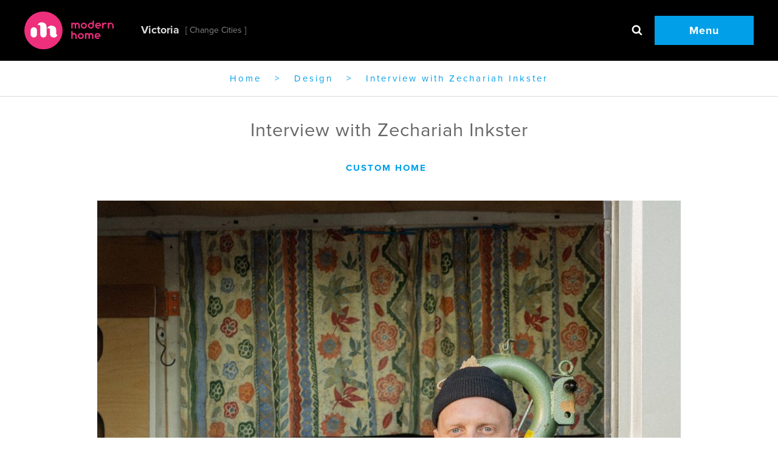

--- FILE ---
content_type: text/html; charset=UTF-8
request_url: https://victoria.modernhomemag.ca/interview-with-zechariah-inkster/
body_size: 14932
content:
<!doctype html>
<!--[if lt IE 7]><html lang="en-US" class="lt-ie9 lt-ie8 lt-ie7"><![endif]-->
<!--[if (IE 7)&!(IEMobile)]><html lang="en-US" class="lt-ie9 lt-ie8"><![endif]-->
<!--[if (IE 8)&!(IEMobile)]><html lang="en-US" class="lt-ie9"><![endif]-->
<!--[if gt IE 8]><!--> <html lang="en-US"><!--<![endif]-->

<head>
  <meta charset="utf-8">
  <meta http-equiv="x-ua-compatible" content="ie=edge">
<script type="text/javascript">
/* <![CDATA[ */
 var gform;gform||(document.addEventListener("gform_main_scripts_loaded",function(){gform.scriptsLoaded=!0}),document.addEventListener("gform/theme/scripts_loaded",function(){gform.themeScriptsLoaded=!0}),window.addEventListener("DOMContentLoaded",function(){gform.domLoaded=!0}),gform={domLoaded:!1,scriptsLoaded:!1,themeScriptsLoaded:!1,isFormEditor:()=>"function"==typeof InitializeEditor,callIfLoaded:function(o){return!(!gform.domLoaded||!gform.scriptsLoaded||!gform.themeScriptsLoaded&&!gform.isFormEditor()||(gform.isFormEditor()&&console.warn("The use of gform.initializeOnLoaded() is deprecated in the form editor context and will be removed in Gravity Forms 3.1."),o(),0))},initializeOnLoaded:function(o){gform.callIfLoaded(o)||(document.addEventListener("gform_main_scripts_loaded",()=>{gform.scriptsLoaded=!0,gform.callIfLoaded(o)}),document.addEventListener("gform/theme/scripts_loaded",()=>{gform.themeScriptsLoaded=!0,gform.callIfLoaded(o)}),window.addEventListener("DOMContentLoaded",()=>{gform.domLoaded=!0,gform.callIfLoaded(o)}))},hooks:{action:{},filter:{}},addAction:function(o,r,e,t){gform.addHook("action",o,r,e,t)},addFilter:function(o,r,e,t){gform.addHook("filter",o,r,e,t)},doAction:function(o){gform.doHook("action",o,arguments)},applyFilters:function(o){return gform.doHook("filter",o,arguments)},removeAction:function(o,r){gform.removeHook("action",o,r)},removeFilter:function(o,r,e){gform.removeHook("filter",o,r,e)},addHook:function(o,r,e,t,n){null==gform.hooks[o][r]&&(gform.hooks[o][r]=[]);var d=gform.hooks[o][r];null==n&&(n=r+"_"+d.length),gform.hooks[o][r].push({tag:n,callable:e,priority:t=null==t?10:t})},doHook:function(r,o,e){var t;if(e=Array.prototype.slice.call(e,1),null!=gform.hooks[r][o]&&((o=gform.hooks[r][o]).sort(function(o,r){return o.priority-r.priority}),o.forEach(function(o){"function"!=typeof(t=o.callable)&&(t=window[t]),"action"==r?t.apply(null,e):e[0]=t.apply(null,e)})),"filter"==r)return e[0]},removeHook:function(o,r,t,n){var e;null!=gform.hooks[o][r]&&(e=(e=gform.hooks[o][r]).filter(function(o,r,e){return!!(null!=n&&n!=o.tag||null!=t&&t!=o.priority)}),gform.hooks[o][r]=e)}}); 
/* ]]> */
</script>

  <meta name="viewport" content="width=device-width, initial-scale=1">
  <style type="text/css">
    h1,
    h2,
    h3,
    h4,
    h5,
    h6,
    p,
    li,
    pre,
    blockquote,
    a,
    time,
    span,
    input,
    button,
    img {
      opacity: 0;
    }

    .mobile-primary-nav {
      position: fixed;
      right: 0%;
      -moz-transform: translateX(100%);
      -ms-transform: translateX(100%);
      -webkit-transform: translateX(100%);
      transform: translateX(100%);
    }

    #loader {
      -webkit-transform: translateX(100%);
      transform: translateX(100%);
    }

    .type-post.list img {
      min-width: 100%;
      display: block;
    }

    .slider .item {
      float: left;
    }

    .lazyload {
      -webkit-filter: sepia(50%);
      filter: sepia(50%);
    }

    select[name="site-switcher"] {
      border: 0;
      opacity: 0;
    }
  </style>
  
    <script>
    !function(){for(var n=0,i=["webkit","moz"],e=0;e<i.length&&!window.requestAnimationFrame;++e)window.requestAnimationFrame=window[i[e]+"RequestAnimationFrame"],window.cancelAnimationFrame=window[i[e]+"CancelAnimationFrame"]||window[i[e]+"CancelRequestAnimationFrame"];window.requestAnimationFrame||(window.requestAnimationFrame=function(i){var e=(new Date).getTime(),a=Math.max(0,16-(e-n)),o=window.setTimeout(function(){i(e+a)},a);return n=e+a,o}),window.cancelAnimationFrame||(window.cancelAnimationFrame=function(n){clearTimeout(n)})}();

function loadCSS(e,n,o,t){"use strict";var d=window.document.createElement("link"),i=n||window.document.getElementsByTagName("script")[0],r=window.document.styleSheets;return d.rel="stylesheet",d.href=e,d.media="only x",t&&(d.onload=t),i.parentNode.insertBefore(d,i),d.onloadcssdefined=function(e){for(var n,o=0;o<r.length;o++)r[o].href&&r[o].href===d.href&&(n=!0);n?e():setTimeout(function(){d.onloadcssdefined(e)})},d.onloadcssdefined(function(){d.media=o||"screen"}),d}
    </script>
  <meta name='robots' content='index, follow, max-image-preview:large, max-snippet:-1, max-video-preview:-1' />
	<style>img:is([sizes="auto" i], [sizes^="auto," i]) { contain-intrinsic-size: 3000px 1500px }</style>
	
	<!-- This site is optimized with the Yoast SEO plugin v24.7 - https://yoast.com/wordpress/plugins/seo/ -->
	<title>Interview with Zechariah Inkster &#8211; Modern Home Magazine</title>
	<meta name="description" content="Read our interview with owner, Zechariah Inkster, of Plank &amp; Saw to learn about his world of flooring." />
	<link rel="canonical" href="https://victoria.modernhomemag.ca/interview-with-zechariah-inkster/" />
	<meta property="og:locale" content="en_US" />
	<meta property="og:type" content="article" />
	<meta property="og:title" content="Interview with Zechariah Inkster &#8211; Modern Home Magazine" />
	<meta property="og:description" content="Read our interview with owner, Zechariah Inkster, of Plank &amp; Saw to learn about his world of flooring." />
	<meta property="og:url" content="https://victoria.modernhomemag.ca/interview-with-zechariah-inkster/" />
	<meta property="og:site_name" content="Modern Home Magazine" />
	<meta property="article:published_time" content="2021-08-24T00:14:10+00:00" />
	<meta property="article:modified_time" content="2021-08-24T00:16:11+00:00" />
	<meta property="og:image" content="https://victoria.modernhomemag.ca/wp-content/uploads/2021/08/Plank-and-Saw-05-05-2021-26-653x980.jpg" />
	<meta property="og:image:width" content="653" />
	<meta property="og:image:height" content="980" />
	<meta property="og:image:type" content="image/jpeg" />
	<meta name="author" content="Jody Beck" />
	<meta name="twitter:card" content="summary_large_image" />
	<meta name="twitter:image" content="https://victoria.modernhomemag.ca/wp-content/uploads/2021/08/Plank-and-Saw-05-05-2021-26.jpg" />
	<meta name="twitter:label1" content="Written by" />
	<meta name="twitter:data1" content="Jody Beck" />
	<script type="application/ld+json" class="yoast-schema-graph">{"@context":"https://schema.org","@graph":[{"@type":"WebPage","@id":"https://victoria.modernhomemag.ca/interview-with-zechariah-inkster/","url":"https://victoria.modernhomemag.ca/interview-with-zechariah-inkster/","name":"Interview with Zechariah Inkster &#8211; Modern Home Magazine","isPartOf":{"@id":"https://victoria.modernhomemag.ca/#website"},"datePublished":"2021-08-24T00:14:10+00:00","dateModified":"2021-08-24T00:16:11+00:00","author":{"@id":"https://victoria.modernhomemag.ca/#/schema/person/3822407ac94688e3169e4d9f2bd06d0b"},"description":"Read our interview with owner, Zechariah Inkster, of Plank & Saw to learn about his world of flooring.","breadcrumb":{"@id":"https://victoria.modernhomemag.ca/interview-with-zechariah-inkster/#breadcrumb"},"inLanguage":"en-US","potentialAction":[{"@type":"ReadAction","target":["https://victoria.modernhomemag.ca/interview-with-zechariah-inkster/"]}]},{"@type":"BreadcrumbList","@id":"https://victoria.modernhomemag.ca/interview-with-zechariah-inkster/#breadcrumb","itemListElement":[{"@type":"ListItem","position":1,"name":"Home","item":"https://victoria.modernhomemag.ca/"},{"@type":"ListItem","position":2,"name":"Design","item":"https://victoria.modernhomemag.ca/category/design/"},{"@type":"ListItem","position":3,"name":"Interview with Zechariah Inkster"}]},{"@type":"WebSite","@id":"https://victoria.modernhomemag.ca/#website","url":"https://victoria.modernhomemag.ca/","name":"Modern Home Magazine","description":"A magazine featuring interior design projects, architecture and landscape design in Western Canada","potentialAction":[{"@type":"SearchAction","target":{"@type":"EntryPoint","urlTemplate":"https://victoria.modernhomemag.ca/search/{search_term_string}"},"query-input":{"@type":"PropertyValueSpecification","valueRequired":true,"valueName":"search_term_string"}}],"inLanguage":"en-US"},{"@type":"Person","@id":"https://victoria.modernhomemag.ca/#/schema/person/3822407ac94688e3169e4d9f2bd06d0b","name":"Jody Beck"}]}</script>
	<!-- / Yoast SEO plugin. -->


<link rel='dns-prefetch' href='//stats.wp.com' />
<script id="loadcss">
        var scripts = [];
      scripts.push('/wp-includes/css/dist/block-library/style.min.css');scripts.push('');scripts.push('');scripts.push('/wp-includes/js/mediaelement/wp-mediaelement.min.css');scripts.push('');scripts.push('');scripts.push('https://victoria.modernhomemag.ca/wp-content/mu-plugins/vendor/wpex/godaddy-launch/includes/Dependencies/GoDaddy/Styles/build/latest.css');scripts.push('https://victoria.modernhomemag.ca/wp-content/themes/mhv-2025/dist/styles/main.css');
        var asyncLoadCss = function() {for (var c in scripts) loadCSS( scripts[c], document.getElementById("loadcss") );};
        window.requestAnimationFrame(asyncLoadCss);
      </script>
      	<style>img#wpstats{display:none}</style>
		<link rel="icon" href="https://victoria.modernhomemag.ca/wp-content/uploads/2015/12/cropped-favicon-100x100.png" sizes="32x32" />
<link rel="icon" href="https://victoria.modernhomemag.ca/wp-content/uploads/2015/12/cropped-favicon-200x200.png" sizes="192x192" />
<link rel="apple-touch-icon" href="https://victoria.modernhomemag.ca/wp-content/uploads/2015/12/cropped-favicon-200x200.png" />
<meta name="msapplication-TileImage" content="https://victoria.modernhomemag.ca/wp-content/uploads/2015/12/cropped-favicon-309x309.png" />
  <noscript>
    <link rel="stylesheet" href="https://victoria.modernhomemag.ca/wp-content/themes/mhv-2025/dist/styles/main.css" media="screen">
    <style type="text/css">
      h1,
      h2,
      h3,
      h4,
      h5,
      h6,
      p,
      li,
      pre,
      blockquote,
      a,
      time,
      span,
      input,
      button,
      img {
        opacity: 1 !important;
      }
    </style>
  </noscript>
  <!--[if lt IE 9]>
    <script src="//cdnjs.cloudflare.com/ajax/libs/html5shiv/3.7.2/html5shiv.min.js"></script>
  <![endif]-->
  <script src="https://victoria.modernhomemag.ca/wp-content/themes/mhv-2025/vendor/lazysizes/lazysizes.min.js" defer async></script>
  <script src="https://victoria.modernhomemag.ca/wp-content/themes/mhv-2025/vendor/lazysizes/plugins/bgset/ls.bgset.min.js" defer async></script>
  <script id="mcjs">
    ! function(c, h, i, m, p) {
      m = c.createElement(h), p = c.getElementsByTagName(h)[0], m.async = 1, m.src = i, p.parentNode.insertBefore(m, p)
    }(document, "script", "https://chimpstatic.com/mcjs-connected/js/users/f8503ad4515af481edf2321fd/8caa320e18bd47b0384ed9f12.js");
  </script>
</head>
<body data-rsssl=1 class="wp-singular post-template-default single single-post postid-37007 single-format-standard wp-theme-mhv-2025 interview-with-zechariah-inkster not-front">
  <!--[if lt IE 9]>
      <div class="alert alert-warning">
        You are using an <strong>outdated</strong> browser. Please <a href="http://browsehappy.com/">upgrade your browser</a> to improve your experience.      </div>
  <![endif]-->
  <div class="l-page" role="document">
    <header class="l-region--header" role="banner">
  <div class="navbar-logo">
    <a class="navbar-brand" href="https://victoria.modernhomemag.ca/">
      <img width="147" class="logo-desktop" src="https://victoria.modernhomemag.ca/wp-content/themes/mhv-2025/dist/images/logo.svg" alt="Logo" />
      <img width="80" class="logo-mobile" src="https://victoria.modernhomemag.ca/wp-content/themes/mhv-2025/dist/images/logo-mobile.png" alt="Logo" />
    </a>
    <div class="site-switcher">
      <select name="site-switcher" class="site-switcher__select" aria-label="Select a city">
                              <option value="https://victoria.modernhomemag.ca" selected="selected">Victoria</option>
                                        <option value="https://vancouver.modernhomemag.ca" >Vancouver</option>
                                          </select>
    </div>
  </div>
  <div class="navbar-menu">
    <div class="search">
  <a class="search-box search-toggle" href="#"><i class="icon-search-find"></i></a>
  <form role="search" method="get" class="search-form form-inline" action="https://victoria.modernhomemag.ca/">
    <div class="input-group">
      <input type="search" value="" name="s" class="search-field form-control" placeholder="Search and be inspired">
      <button type="submit" class="search-submit search-box"><i class="icon-search-find"></i></button>
    </div>
  </form>
</div>
    <a class="menu-toggle" href="#mobile-primary-nav">Menu</a>
  </div>
</header>
<div id="breadcrumbs"><span><span><a href="https://victoria.modernhomemag.ca/">Home</a></span> &gt; <span><a href="https://victoria.modernhomemag.ca/category/design/">Design</a></span> &gt; <span class="breadcrumb_last" aria-current="page">Interview with Zechariah Inkster</span></span></div>
            <main class="main" role="main">
          
<header class="back">
  <div class="wrap">
          <h1>Interview with Zechariah Inkster</h1>
              <div class="tags">
          <a class="tag" href="https://victoria.modernhomemag.ca/tag/custom-home/">custom home</a>
      </div>              </div>
</header>        <div class="hero article-hero">
      <img src="https://victoria.modernhomemag.ca/wp-content/uploads/2021/08/Plank-and-Saw-05-05-2021-35-1-960x1456.jpg" alt="" />
    </div>
  <article class="post-37007 post type-post status-publish format-standard hentry category-design tag-custom-home hashtag-bath hashtag-custom hashtag-furniture hashtag-kitchen hashtag-plank-and-saw">
  <!-- <div class="entry-content sharing"> -->
   <!--  </div> -->
    
<div class="entry-content ">
  <div title="Page 46">
<div>
<p style="text-align: center;">Interview by <a href="https://michelleheslop.com/" target="_blank" rel="noopener">Michelle Heslop</a>. Portraits by <a href="https://www.guyferguson.com/" target="_blank" rel="noopener">Guy Ferguson</a>. Interior shots by <a href="http://www.jodybeckphotography.com/" target="_blank" rel="noopener">Jody Beck</a>.</p>
<p><strong>Working with wood seems embedded in your work-life DNA. Can you give us a brief history of your work with wood flooring?</strong> I started working with wood in high school and haven’t looked back. Starting as a summer job, I worked in a sawmill in Sointula, milling wood for boat lumber. We were grading lumber when it was still done by humans, not machines. This is where I gained my appreciation for wood. Eventually, I made my way back to Victoria and worked at Active Hardwood Floors, the largest wood flooring company in Victoria at the time. That was 28 years ago now. I was mostly sanding and finishing at Active Hardwood. I took many years off the tools and worked in sales and distribution at European Flooring. I was one of the pioneers to introduce engineered wood flooring to Western Canada. Now 90% of sales are engineered compared to 10% in those days. Finally, I went back to the tools as an independent contractor for big hardwood flooring companies. I was working so hard I ended up with a workplace injury and a lot of free time. This is where I came up with the idea for Plank and Saw. That was two- and-a-half years ago.</p>
<p><strong>Do you have a company philosophy?</strong> Plank and Saw takes a service-first approach which is reflected in my personal mission statement: in order to build a quality home one must employ the use of both high-quality materials and skilled workmanship. We do a job right the first time and provide value for our client’s dollar. We use the best finishes and machinery on the market to achieve those goals. I strive to bring handcrafted, old-world craftsmanship back to the industry.</p>
<p><strong>Do you have an area of expertise in your industry?</strong> We are one of the only companies that does everything in the flooring market: subfloor levelling, installation, sanding, and restoration. When I started Plank and Saw, I imagined us mostly doing installation, but refinishing floors is so specialized and there is such a demand for it. We are a full-service flooring company with two main specialties. The first is heritage restoration, which is our favourite; it’s the hardest work but the rewards are big when we get to see our clients’ reactions to the dramatic transformations. We also specialize in custom bespoke floors. We just finished a 3,000-square-foot luxury home with a rift cut in select white oak. We tried 30 different stains to get the final tones just right.</p>
<p><strong>Let’s deep dive into some of your specialities. </strong>After sanding floors a particular way with the old belt sander for 25 years, I recently learned a new sanding system and bought all the latest tools. It’s a more European style I call ‘upright sanding’ — it has a lot to do with ergonomics and dust containment. There are only a couple other companies on the Island sanding like this; it’s a unique specialization. I really wanted to set myself apart out of the gates. There is a professional sanding school that comes to Western Canada every couple of years. I took it 20 years ago and enrolled again to update myself on the new technologies with the latest equipment. A lot of these new tools are easier on the body and designed to extend your career which fits with my goal of career longevity.</p>
<p><strong>Describe the Plank and Saw customer experience.</strong> All of our work comes from referrals. We do everything from installation of new floors to refinishing, so we get a lot of work. There is a lot of knowledge required in refinishing and restoration and we offer years worth of experience to our clients. Out of my five employees, three of us have our 10,000 hours — we bring a lot of experience and know-how to make on-the-job decisions, especially how to proceed with restoration projects, in particular. We like to be realistic and transparent in our delivery of services. It’s a guaranteed professional experience with a friendly team. We want to be accessible and will work with just about anyone who wants their floors installed or refinished. We are fortunate enough to be able to choose who we work with and we service anyone with a meaningful project. We recently refinished the floors in a little cottage in James Bay; it turned out beautifully.</p>
<p><strong>What do the next five years look like for Plank and Saw?</strong> We are overwhelmed with the success we’ve experienced over the last two-and-a- half years. We have so much gratitude for our clients and we’re happy where we are right now. We are currently booking weeks and often months in advance. I predict the housing growth to continue so I do see us continuing to grow and develop. I’m going to be testing the waters with some new product and want to see how that goes. Even if new installation work slows down with the custom house market, we always get refinishing work. I personally like being on the tools and want to stay where we are now to maintain that level of personal service. I like to remain nimble and let the market dictate; it’s the life of an entrepreneur.</p>
<p><strong>We can see how committed you are to your profession. What do you like to do on your days off?</strong> I have a passion for music and have been in the entertainment business for many years. In the past, I curated and performed on a stage at Rifflandia which was a lot of fun. But with the growth of Plank and Saw, I can’t keep up with the business aspect of music, which is more of a passion project now. I grew up on the Island and like to do a lot of camping in my vintage camper van. Hardwood flooring work is physical, almost like running a marathon every day, so I like to make quality time to relax and enjoy Vancouver Island. Guilt-free relaxation.</p>
</div>
</div>
</div>
<section class="content-block buttons ">
  <div class="entry-content">
            <div class="btn-layout-wrap">
                  <a class="btn"  target='_blank' href="https://plankandsaw.ca/" >Visit Plank and Saw</a>              <a class="btn"   href="tel:250.418.1770" >250.418.1770</a>              </div>
  </div>
</section>
<div class="entry-content single-image wide">
  <figure>
    <picture class=""><!--[if IE 9]><video style="display: none;"><![endif]-->
<source data-srcset="https://victoria.modernhomemag.ca/wp-content/uploads/2021/08/DSC4586-1-667x445.jpg" media="(max-width:480px)">
<source data-srcset="https://victoria.modernhomemag.ca/wp-content/uploads/2021/08/DSC4586-1-667x445.jpg" media="(max-width:767px)">
<source data-srcset="https://victoria.modernhomemag.ca/wp-content/uploads/2021/08/DSC4586-1-960x641.jpg" media="(max-width:960px)">
<source data-srcset="https://victoria.modernhomemag.ca/wp-content/uploads/2021/08/DSC4586-1-1024x683.jpg" media="(max-width:1024px)">
<source data-srcset="https://victoria.modernhomemag.ca/wp-content/uploads/2021/08/DSC4586-1-1024x683.jpg" media="(max-width:1439px)">
<source data-srcset="https://victoria.modernhomemag.ca/wp-content/uploads/2021/08/DSC4586-1-1024x683.jpg" media="(max-width:1900px)">
<source data-srcset="https://victoria.modernhomemag.ca/wp-content/uploads/2021/08/DSC4586-1-1024x683.jpg" media="(min-width:1901px)">
<!--[if IE 9]></video><![endif]-->
<img src="[data-uri]" alt="image" title="" class="lazyload"></picture>
      </figure>
</div>
<div class="entry-content single-image wide">
  <figure>
    <picture class=""><!--[if IE 9]><video style="display: none;"><![endif]-->
<source data-srcset="https://victoria.modernhomemag.ca/wp-content/uploads/2021/08/DSC4525-1-667x445.jpg" media="(max-width:480px)">
<source data-srcset="https://victoria.modernhomemag.ca/wp-content/uploads/2021/08/DSC4525-1-667x445.jpg" media="(max-width:767px)">
<source data-srcset="https://victoria.modernhomemag.ca/wp-content/uploads/2021/08/DSC4525-1-960x641.jpg" media="(max-width:960px)">
<source data-srcset="https://victoria.modernhomemag.ca/wp-content/uploads/2021/08/DSC4525-1-1024x683.jpg" media="(max-width:1024px)">
<source data-srcset="https://victoria.modernhomemag.ca/wp-content/uploads/2021/08/DSC4525-1-1024x683.jpg" media="(max-width:1439px)">
<source data-srcset="https://victoria.modernhomemag.ca/wp-content/uploads/2021/08/DSC4525-1-1024x683.jpg" media="(max-width:1900px)">
<source data-srcset="https://victoria.modernhomemag.ca/wp-content/uploads/2021/08/DSC4525-1-1024x683.jpg" media="(min-width:1901px)">
<!--[if IE 9]></video><![endif]-->
<img src="[data-uri]" alt="image" title="" class="lazyload"></picture>
      </figure>
</div>
<div class="entry-content single-image wide">
  <figure>
    <picture class=""><!--[if IE 9]><video style="display: none;"><![endif]-->
<source data-srcset="https://victoria.modernhomemag.ca/wp-content/uploads/2021/08/DSC4620-1-667x986.jpg" media="(max-width:480px)">
<source data-srcset="https://victoria.modernhomemag.ca/wp-content/uploads/2021/08/DSC4620-1-667x986.jpg" media="(max-width:767px)">
<source data-srcset="https://victoria.modernhomemag.ca/wp-content/uploads/2021/08/DSC4620-1-960x1419.jpg" media="(max-width:960px)">
<source data-srcset="https://victoria.modernhomemag.ca/wp-content/uploads/2021/08/DSC4620-1-1024x1514.jpg" media="(max-width:1024px)">
<source data-srcset="https://victoria.modernhomemag.ca/wp-content/uploads/2021/08/DSC4620-1-1024x1514.jpg" media="(max-width:1439px)">
<source data-srcset="https://victoria.modernhomemag.ca/wp-content/uploads/2021/08/DSC4620-1-1024x1514.jpg" media="(max-width:1900px)">
<source data-srcset="https://victoria.modernhomemag.ca/wp-content/uploads/2021/08/DSC4620-1-1024x1514.jpg" media="(min-width:1901px)">
<!--[if IE 9]></video><![endif]-->
<img src="[data-uri]" alt="image" title="" class="lazyload"></picture>
      </figure>
</div>
<div class="entry-content single-image wide">
  <figure>
    <picture class=""><!--[if IE 9]><video style="display: none;"><![endif]-->
<source data-srcset="https://victoria.modernhomemag.ca/wp-content/uploads/2021/08/DSC4606-1-667x1000.jpg" media="(max-width:480px)">
<source data-srcset="https://victoria.modernhomemag.ca/wp-content/uploads/2021/08/DSC4606-1-667x1000.jpg" media="(max-width:767px)">
<source data-srcset="https://victoria.modernhomemag.ca/wp-content/uploads/2021/08/DSC4606-1-960x1439.jpg" media="(max-width:960px)">
<source data-srcset="https://victoria.modernhomemag.ca/wp-content/uploads/2021/08/DSC4606-1-1024x1535.jpg" media="(max-width:1024px)">
<source data-srcset="https://victoria.modernhomemag.ca/wp-content/uploads/2021/08/DSC4606-1-1024x1535.jpg" media="(max-width:1439px)">
<source data-srcset="https://victoria.modernhomemag.ca/wp-content/uploads/2021/08/DSC4606-1-1024x1535.jpg" media="(max-width:1900px)">
<source data-srcset="https://victoria.modernhomemag.ca/wp-content/uploads/2021/08/DSC4606-1-1024x1535.jpg" media="(min-width:1901px)">
<!--[if IE 9]></video><![endif]-->
<img src="[data-uri]" alt="image" title="" class="lazyload"></picture>
      </figure>
</div>
<div class="entry-content single-image wide">
  <figure>
    <picture class=""><!--[if IE 9]><video style="display: none;"><![endif]-->
<source data-srcset="https://victoria.modernhomemag.ca/wp-content/uploads/2021/08/DSC4609-1-667x983.jpg" media="(max-width:480px)">
<source data-srcset="https://victoria.modernhomemag.ca/wp-content/uploads/2021/08/DSC4609-1-667x983.jpg" media="(max-width:767px)">
<source data-srcset="https://victoria.modernhomemag.ca/wp-content/uploads/2021/08/DSC4609-1-960x1414.jpg" media="(max-width:960px)">
<source data-srcset="https://victoria.modernhomemag.ca/wp-content/uploads/2021/08/DSC4609-1-1024x1509.jpg" media="(max-width:1024px)">
<source data-srcset="https://victoria.modernhomemag.ca/wp-content/uploads/2021/08/DSC4609-1-1024x1509.jpg" media="(max-width:1439px)">
<source data-srcset="https://victoria.modernhomemag.ca/wp-content/uploads/2021/08/DSC4609-1-1024x1509.jpg" media="(max-width:1900px)">
<source data-srcset="https://victoria.modernhomemag.ca/wp-content/uploads/2021/08/DSC4609-1-1024x1509.jpg" media="(min-width:1901px)">
<!--[if IE 9]></video><![endif]-->
<img src="[data-uri]" alt="image" title="" class="lazyload"></picture>
      </figure>
</div>
    </article>
          <section class="listing related">
        <h3>Related Articles</h3>
        <div class="item-list">
                      
<div class="has-hero item list swiper-slide post-11336 post type-post status-publish format-standard has-post-thumbnail hentry category-design tag-furniture hashtag-autonomous-furniture">
  <article>
    <figure>
      <a href="https://victoria.modernhomemag.ca/natural-edge-coffee-table/">
        <picture class=""><!--[if IE 9]><video style="display: none;"><![endif]-->
<source data-srcset="https://victoria.modernhomemag.ca/wp-content/uploads/2015/07/192table-309x309.jpg" media="(max-width:480px)">
<source data-srcset="https://victoria.modernhomemag.ca/wp-content/uploads/2015/07/192table-309x309.jpg" media="(max-width:767px)">
<source data-srcset="https://victoria.modernhomemag.ca/wp-content/uploads/2015/07/192table-309x309.jpg" media="(max-width:960px)">
<source data-srcset="https://victoria.modernhomemag.ca/wp-content/uploads/2015/07/192table-309x309.jpg" media="(max-width:1024px)">
<source data-srcset="https://victoria.modernhomemag.ca/wp-content/uploads/2015/07/192table-309x309.jpg" media="(max-width:1439px)">
<source data-srcset="https://victoria.modernhomemag.ca/wp-content/uploads/2015/07/192table-309x309.jpg" media="(max-width:1900px)">
<source data-srcset="https://victoria.modernhomemag.ca/wp-content/uploads/2015/07/192table-309x309.jpg" media="(min-width:1901px)">
<!--[if IE 9]></video><![endif]-->
<img src="https://victoria.modernhomemag.ca/wp-content/uploads/2015/07/192table-30x30.jpg" alt="Design - Table 192 from Autonomous Furniture Collective" title="" class="lazyload"></picture>
      </a>
    </figure>
    <header>
      <h3>
        <a href="https://victoria.modernhomemag.ca/natural-edge-coffee-table/">
          Table 192 from Autonomous Furniture Collective        </a>
      </h3>
                            <a class="tag" href="https://victoria.modernhomemag.ca/tag/furniture/">furniture</a>
                      </header>
  </article>
</div>
                      
<div class="has-hero item list swiper-slide post-14607 post type-post status-publish format-standard has-post-thumbnail hentry category-design tag-furniture hashtag-furniture hashtag-parc-modern-interiors hashtag-small-space">
  <article>
    <figure>
      <a href="https://victoria.modernhomemag.ca/5-modern-consoles/">
        <picture class=""><!--[if IE 9]><video style="display: none;"><![endif]-->
<source data-srcset="https://victoria.modernhomemag.ca/wp-content/uploads/2015/11/table15-309x309.jpg" media="(max-width:480px)">
<source data-srcset="https://victoria.modernhomemag.ca/wp-content/uploads/2015/11/table15-309x309.jpg" media="(max-width:767px)">
<source data-srcset="https://victoria.modernhomemag.ca/wp-content/uploads/2015/11/table15-309x309.jpg" media="(max-width:960px)">
<source data-srcset="https://victoria.modernhomemag.ca/wp-content/uploads/2015/11/table15-309x309.jpg" media="(max-width:1024px)">
<source data-srcset="https://victoria.modernhomemag.ca/wp-content/uploads/2015/11/table15-309x309.jpg" media="(max-width:1439px)">
<source data-srcset="https://victoria.modernhomemag.ca/wp-content/uploads/2015/11/table15-309x309.jpg" media="(max-width:1900px)">
<source data-srcset="https://victoria.modernhomemag.ca/wp-content/uploads/2015/11/table15-309x309.jpg" media="(min-width:1901px)">
<!--[if IE 9]></video><![endif]-->
<img src="https://victoria.modernhomemag.ca/wp-content/uploads/2015/11/table15-30x30.jpg" alt="Design - 5 Modern Consoles To Enliven Your Space" title="" class="lazyload"></picture>
      </a>
    </figure>
    <header>
      <h3>
        <a href="https://victoria.modernhomemag.ca/5-modern-consoles/">
          5 Modern Consoles To Enliven Your Space        </a>
      </h3>
                            <a class="tag" href="https://victoria.modernhomemag.ca/tag/furniture/">furniture</a>
                      </header>
  </article>
</div>
                      
<div class="has-hero item list swiper-slide post-33386 post type-post status-publish format-standard hentry category-design tag-furniture hashtag-chester-fields hashtag-furniture">
  <article>
    <figure>
      <a href="https://victoria.modernhomemag.ca/interview-with-chris-rothery-chester-fields/">
        <picture class=""><!--[if IE 9]><video style="display: none;"><![endif]-->
<source data-srcset="https://victoria.modernhomemag.ca/wp-content/uploads/2019/04/DSC7163-309x309.jpg" media="(max-width:480px)">
<source data-srcset="https://victoria.modernhomemag.ca/wp-content/uploads/2019/04/DSC7163-309x309.jpg" media="(max-width:767px)">
<source data-srcset="https://victoria.modernhomemag.ca/wp-content/uploads/2019/04/DSC7163-309x309.jpg" media="(max-width:960px)">
<source data-srcset="https://victoria.modernhomemag.ca/wp-content/uploads/2019/04/DSC7163-309x309.jpg" media="(max-width:1024px)">
<source data-srcset="https://victoria.modernhomemag.ca/wp-content/uploads/2019/04/DSC7163-309x309.jpg" media="(max-width:1439px)">
<source data-srcset="https://victoria.modernhomemag.ca/wp-content/uploads/2019/04/DSC7163-309x309.jpg" media="(max-width:1900px)">
<source data-srcset="https://victoria.modernhomemag.ca/wp-content/uploads/2019/04/DSC7163-309x309.jpg" media="(min-width:1901px)">
<!--[if IE 9]></video><![endif]-->
<img src="https://victoria.modernhomemag.ca/wp-content/uploads/2019/04/DSC7163-30x30.jpg" alt="Design - Interview With Chris Rothery, Chester Fields" title="" class="lazyload"></picture>
      </a>
    </figure>
    <header>
      <h3>
        <a href="https://victoria.modernhomemag.ca/interview-with-chris-rothery-chester-fields/">
          Interview With Chris Rothery, Chester Fields        </a>
      </h3>
                            <a class="tag" href="https://victoria.modernhomemag.ca/tag/furniture/">furniture</a>
                      </header>
  </article>
</div>
                      
<div class="has-hero item list swiper-slide post-9010 post type-post status-publish format-standard has-post-thumbnail hentry category-design tag-furniture hashtag-luxe-home-interiors">
  <article>
    <figure>
      <a href="https://victoria.modernhomemag.ca/timothy-oulton-releases-brave-new-designs/">
        <picture class=""><!--[if IE 9]><video style="display: none;"><![endif]-->
<source data-srcset="https://victoria.modernhomemag.ca/wp-content/uploads/2015/04/Coastal-Living3-Cloud-Glacier-309x309.jpg" media="(max-width:480px)">
<source data-srcset="https://victoria.modernhomemag.ca/wp-content/uploads/2015/04/Coastal-Living3-Cloud-Glacier-309x309.jpg" media="(max-width:767px)">
<source data-srcset="https://victoria.modernhomemag.ca/wp-content/uploads/2015/04/Coastal-Living3-Cloud-Glacier-309x309.jpg" media="(max-width:960px)">
<source data-srcset="https://victoria.modernhomemag.ca/wp-content/uploads/2015/04/Coastal-Living3-Cloud-Glacier-309x309.jpg" media="(max-width:1024px)">
<source data-srcset="https://victoria.modernhomemag.ca/wp-content/uploads/2015/04/Coastal-Living3-Cloud-Glacier-309x309.jpg" media="(max-width:1439px)">
<source data-srcset="https://victoria.modernhomemag.ca/wp-content/uploads/2015/04/Coastal-Living3-Cloud-Glacier-309x309.jpg" media="(max-width:1900px)">
<source data-srcset="https://victoria.modernhomemag.ca/wp-content/uploads/2015/04/Coastal-Living3-Cloud-Glacier-309x309.jpg" media="(min-width:1901px)">
<!--[if IE 9]></video><![endif]-->
<img src="https://victoria.modernhomemag.ca/wp-content/uploads/2015/04/Coastal-Living3-Cloud-Glacier-30x30.jpg" alt="Design - Timothy Oulton Releases Brave New Designs For Summer 2015" title="" class="lazyload"></picture>
      </a>
    </figure>
    <header>
      <h3>
        <a href="https://victoria.modernhomemag.ca/timothy-oulton-releases-brave-new-designs/">
          Timothy Oulton Releases Brave New Designs For Summer 2015        </a>
      </h3>
                            <a class="tag" href="https://victoria.modernhomemag.ca/tag/furniture/">furniture</a>
                      </header>
  </article>
</div>
                      
<div class="has-hero item list swiper-slide post-5528 post type-post status-publish format-standard has-post-thumbnail hentry category-design tag-furniture hashtag-furniture hashtag-splinters-millworks">
  <article>
    <figure>
      <a href="https://victoria.modernhomemag.ca/prouve-style-table/">
        <picture class=""><!--[if IE 9]><video style="display: none;"><![endif]-->
<source data-srcset="https://victoria.modernhomemag.ca/wp-content/uploads/2014/12/16-309x309.jpg" media="(max-width:480px)">
<source data-srcset="https://victoria.modernhomemag.ca/wp-content/uploads/2014/12/16-309x309.jpg" media="(max-width:767px)">
<source data-srcset="https://victoria.modernhomemag.ca/wp-content/uploads/2014/12/16-309x309.jpg" media="(max-width:960px)">
<source data-srcset="https://victoria.modernhomemag.ca/wp-content/uploads/2014/12/16-309x309.jpg" media="(max-width:1024px)">
<source data-srcset="https://victoria.modernhomemag.ca/wp-content/uploads/2014/12/16-309x309.jpg" media="(max-width:1439px)">
<source data-srcset="https://victoria.modernhomemag.ca/wp-content/uploads/2014/12/16-309x309.jpg" media="(max-width:1900px)">
<source data-srcset="https://victoria.modernhomemag.ca/wp-content/uploads/2014/12/16-309x309.jpg" media="(min-width:1901px)">
<!--[if IE 9]></video><![endif]-->
<img src="https://victoria.modernhomemag.ca/wp-content/uploads/2014/12/16-30x30.jpg" alt="Design - Prouvé Style Table, a Labour of Love" title="" class="lazyload"></picture>
      </a>
    </figure>
    <header>
      <h3>
        <a href="https://victoria.modernhomemag.ca/prouve-style-table/">
          Prouvé Style Table, a Labour of Love        </a>
      </h3>
                            <a class="tag" href="https://victoria.modernhomemag.ca/tag/furniture/">furniture</a>
                      </header>
  </article>
</div>
                      
<div class="has-hero item list swiper-slide post-8075 post type-post status-publish format-standard has-post-thumbnail hentry category-design tag-interior-design">
  <article>
    <figure>
      <a href="https://victoria.modernhomemag.ca/michelle-morelan-renderings/">
        <picture class=""><!--[if IE 9]><video style="display: none;"><![endif]-->
<source data-srcset="https://victoria.modernhomemag.ca/wp-content/uploads/2015/03/renderingwpensclose-309x309.jpg" media="(max-width:480px)">
<source data-srcset="https://victoria.modernhomemag.ca/wp-content/uploads/2015/03/renderingwpensclose-309x309.jpg" media="(max-width:767px)">
<source data-srcset="https://victoria.modernhomemag.ca/wp-content/uploads/2015/03/renderingwpensclose-309x309.jpg" media="(max-width:960px)">
<source data-srcset="https://victoria.modernhomemag.ca/wp-content/uploads/2015/03/renderingwpensclose-309x309.jpg" media="(max-width:1024px)">
<source data-srcset="https://victoria.modernhomemag.ca/wp-content/uploads/2015/03/renderingwpensclose-309x309.jpg" media="(max-width:1439px)">
<source data-srcset="https://victoria.modernhomemag.ca/wp-content/uploads/2015/03/renderingwpensclose-309x309.jpg" media="(max-width:1900px)">
<source data-srcset="https://victoria.modernhomemag.ca/wp-content/uploads/2015/03/renderingwpensclose-309x309.jpg" media="(min-width:1901px)">
<!--[if IE 9]></video><![endif]-->
<img src="https://victoria.modernhomemag.ca/wp-content/uploads/2015/03/renderingwpensclose-30x30.jpg" alt="Design - The Fabulous Renderings of Interior Designer, Michelle Morelan" title="" class="lazyload"></picture>
      </a>
    </figure>
    <header>
      <h3>
        <a href="https://victoria.modernhomemag.ca/michelle-morelan-renderings/">
          The Fabulous Renderings of Interior Designer, Michelle Morelan        </a>
      </h3>
                            <a class="tag" href="https://victoria.modernhomemag.ca/tag/interior-design/">interior design</a>
                      </header>
  </article>
</div>
                  </div>
      </section>
          <section class="listing related products">
      <h3>Stuff you might like</h3>
      <div class="item-list">
                  
<div class="has-hero item list swiper-slide post-26585 post type-post status-publish format-standard hentry category-featured-products tag-seating-2 hashtag-chester-fields hashtag-furniture">
  <article>
    <figure>
      <a href="https://victoria.modernhomemag.ca/hi-turn-chair-bensen/">
        <picture class=""><!--[if IE 9]><video style="display: none;"><![endif]-->
<source data-srcset="https://victoria.modernhomemag.ca/wp-content/uploads/2017/07/Hi-Turn-3-309x309.jpg" media="(max-width:480px)">
<source data-srcset="https://victoria.modernhomemag.ca/wp-content/uploads/2017/07/Hi-Turn-3-309x309.jpg" media="(max-width:767px)">
<source data-srcset="https://victoria.modernhomemag.ca/wp-content/uploads/2017/07/Hi-Turn-3-309x309.jpg" media="(max-width:960px)">
<source data-srcset="https://victoria.modernhomemag.ca/wp-content/uploads/2017/07/Hi-Turn-3-309x309.jpg" media="(max-width:1024px)">
<source data-srcset="https://victoria.modernhomemag.ca/wp-content/uploads/2017/07/Hi-Turn-3-309x309.jpg" media="(max-width:1439px)">
<source data-srcset="https://victoria.modernhomemag.ca/wp-content/uploads/2017/07/Hi-Turn-3-309x309.jpg" media="(max-width:1900px)">
<source data-srcset="https://victoria.modernhomemag.ca/wp-content/uploads/2017/07/Hi-Turn-3-309x309.jpg" media="(min-width:1901px)">
<!--[if IE 9]></video><![endif]-->
<img src="https://victoria.modernhomemag.ca/wp-content/uploads/2017/07/Hi-Turn-3-30x30.jpg" alt="Featured Products - Hi Turn Chair by Bensen" title="" class="lazyload"></picture>
      </a>
    </figure>
    <header>
      <h3>
        <a href="https://victoria.modernhomemag.ca/hi-turn-chair-bensen/">
          Hi Turn Chair by Bensen        </a>
      </h3>
                            <a class="tag" href="https://victoria.modernhomemag.ca/tag/seating-2/">seating</a>
                      </header>
  </article>
</div>
                  
<div class="has-hero item list swiper-slide post-24094 post type-post status-publish format-standard hentry category-featured-products tag-console-table hashtag-autonomous-furniture hashtag-furniture">
  <article>
    <figure>
      <a href="https://victoria.modernhomemag.ca/d7-console-table/">
        <picture class=""><!--[if IE 9]><video style="display: none;"><![endif]-->
<source data-srcset="https://victoria.modernhomemag.ca/wp-content/uploads/2017/03/Autonomous151274-309x309.jpg" media="(max-width:480px)">
<source data-srcset="https://victoria.modernhomemag.ca/wp-content/uploads/2017/03/Autonomous151274-309x309.jpg" media="(max-width:767px)">
<source data-srcset="https://victoria.modernhomemag.ca/wp-content/uploads/2017/03/Autonomous151274-309x309.jpg" media="(max-width:960px)">
<source data-srcset="https://victoria.modernhomemag.ca/wp-content/uploads/2017/03/Autonomous151274-309x309.jpg" media="(max-width:1024px)">
<source data-srcset="https://victoria.modernhomemag.ca/wp-content/uploads/2017/03/Autonomous151274-309x309.jpg" media="(max-width:1439px)">
<source data-srcset="https://victoria.modernhomemag.ca/wp-content/uploads/2017/03/Autonomous151274-309x309.jpg" media="(max-width:1900px)">
<source data-srcset="https://victoria.modernhomemag.ca/wp-content/uploads/2017/03/Autonomous151274-309x309.jpg" media="(min-width:1901px)">
<!--[if IE 9]></video><![endif]-->
<img src="https://victoria.modernhomemag.ca/wp-content/uploads/2017/03/Autonomous151274-30x30.jpg" alt="Featured Products - d7 Console Table" title="" class="lazyload"></picture>
      </a>
    </figure>
    <header>
      <h3>
        <a href="https://victoria.modernhomemag.ca/d7-console-table/">
          d7 Console Table        </a>
      </h3>
                            <a class="tag" href="https://victoria.modernhomemag.ca/tag/console-table/">Console table</a>
                      </header>
  </article>
</div>
                  
<div class="has-hero item list swiper-slide post-1573 post type-post status-publish format-standard has-post-thumbnail hentry category-featured-products tag-storage hashtag-furniture hashtag-gabriel-ross">
  <article>
    <figure>
      <a href="https://victoria.modernhomemag.ca/wally-cattelan/">
        <picture class=""><!--[if IE 9]><video style="display: none;"><![endif]-->
<source data-srcset="https://victoria.modernhomemag.ca/wp-content/uploads/2014/07/8A8DF6BD-2D33-4412-BCAC-745CB1E344C3-309x309.jpg" media="(max-width:480px)">
<source data-srcset="https://victoria.modernhomemag.ca/wp-content/uploads/2014/07/8A8DF6BD-2D33-4412-BCAC-745CB1E344C3-309x309.jpg" media="(max-width:767px)">
<source data-srcset="https://victoria.modernhomemag.ca/wp-content/uploads/2014/07/8A8DF6BD-2D33-4412-BCAC-745CB1E344C3-309x309.jpg" media="(max-width:960px)">
<source data-srcset="https://victoria.modernhomemag.ca/wp-content/uploads/2014/07/8A8DF6BD-2D33-4412-BCAC-745CB1E344C3-309x309.jpg" media="(max-width:1024px)">
<source data-srcset="https://victoria.modernhomemag.ca/wp-content/uploads/2014/07/8A8DF6BD-2D33-4412-BCAC-745CB1E344C3-309x309.jpg" media="(max-width:1439px)">
<source data-srcset="https://victoria.modernhomemag.ca/wp-content/uploads/2014/07/8A8DF6BD-2D33-4412-BCAC-745CB1E344C3-309x309.jpg" media="(max-width:1900px)">
<source data-srcset="https://victoria.modernhomemag.ca/wp-content/uploads/2014/07/8A8DF6BD-2D33-4412-BCAC-745CB1E344C3-309x309.jpg" media="(min-width:1901px)">
<!--[if IE 9]></video><![endif]-->
<img src="https://victoria.modernhomemag.ca/wp-content/uploads/2014/07/8A8DF6BD-2D33-4412-BCAC-745CB1E344C3-30x30.jpg" alt="Featured Products - WALLY - Cattelan" title="" class="lazyload"></picture>
      </a>
    </figure>
    <header>
      <h3>
        <a href="https://victoria.modernhomemag.ca/wally-cattelan/">
          WALLY - Cattelan        </a>
      </h3>
                            <a class="tag" href="https://victoria.modernhomemag.ca/tag/storage/">storage</a>
                      </header>
  </article>
</div>
                  
<div class="has-hero item list swiper-slide post-37882 post type-post status-publish format-standard hentry category-featured-products tag-furniture hashtag-design hashtag-furniture hashtag-living-room hashtag-sofa hashtag-studioydesign">
  <article>
    <figure>
      <a href="https://victoria.modernhomemag.ca/victor-sofa-and-giselle-armchair-by-gamma-arredamenti/">
        <picture class=""><!--[if IE 9]><video style="display: none;"><![endif]-->
<source data-srcset="https://victoria.modernhomemag.ca/wp-content/uploads/2021/08/GAMMA_My-Modern-Style_page06-07-1-scaled-309x309.jpg" media="(max-width:480px)">
<source data-srcset="https://victoria.modernhomemag.ca/wp-content/uploads/2021/08/GAMMA_My-Modern-Style_page06-07-1-scaled-309x309.jpg" media="(max-width:767px)">
<source data-srcset="https://victoria.modernhomemag.ca/wp-content/uploads/2021/08/GAMMA_My-Modern-Style_page06-07-1-scaled-309x309.jpg" media="(max-width:960px)">
<source data-srcset="https://victoria.modernhomemag.ca/wp-content/uploads/2021/08/GAMMA_My-Modern-Style_page06-07-1-scaled-309x309.jpg" media="(max-width:1024px)">
<source data-srcset="https://victoria.modernhomemag.ca/wp-content/uploads/2021/08/GAMMA_My-Modern-Style_page06-07-1-scaled-309x309.jpg" media="(max-width:1439px)">
<source data-srcset="https://victoria.modernhomemag.ca/wp-content/uploads/2021/08/GAMMA_My-Modern-Style_page06-07-1-scaled-309x309.jpg" media="(max-width:1900px)">
<source data-srcset="https://victoria.modernhomemag.ca/wp-content/uploads/2021/08/GAMMA_My-Modern-Style_page06-07-1-scaled-309x309.jpg" media="(min-width:1901px)">
<!--[if IE 9]></video><![endif]-->
<img src="https://victoria.modernhomemag.ca/wp-content/uploads/2021/08/GAMMA_My-Modern-Style_page06-07-1-scaled-30x30.jpg" alt="Featured Products - Victor Sofa and Giselle Armchair by Gamma Arredamenti" title="" class="lazyload"></picture>
      </a>
    </figure>
    <header>
      <h3>
        <a href="https://victoria.modernhomemag.ca/victor-sofa-and-giselle-armchair-by-gamma-arredamenti/">
          Victor Sofa and Giselle Armchair by Gamma Arredamenti        </a>
      </h3>
                            <a class="tag" href="https://victoria.modernhomemag.ca/tag/furniture/">furniture</a>
                      </header>
  </article>
</div>
                  
<div class="has-hero item list swiper-slide post-7678 post type-post status-publish format-standard has-post-thumbnail hentry category-featured-products tag-seating-2 hashtag-chester-fields hashtag-condo hashtag-furniture hashtag-small-space">
  <article>
    <figure>
      <a href="https://victoria.modernhomemag.ca/jane-bi-sectional/">
        <picture class=""><!--[if IE 9]><video style="display: none;"><![endif]-->
<source data-srcset="https://victoria.modernhomemag.ca/wp-content/uploads/2015/02/JaneBi-Sectional-Tundra2_1024x1024-309x309.jpg" media="(max-width:480px)">
<source data-srcset="https://victoria.modernhomemag.ca/wp-content/uploads/2015/02/JaneBi-Sectional-Tundra2_1024x1024-309x309.jpg" media="(max-width:767px)">
<source data-srcset="https://victoria.modernhomemag.ca/wp-content/uploads/2015/02/JaneBi-Sectional-Tundra2_1024x1024-309x309.jpg" media="(max-width:960px)">
<source data-srcset="https://victoria.modernhomemag.ca/wp-content/uploads/2015/02/JaneBi-Sectional-Tundra2_1024x1024-309x309.jpg" media="(max-width:1024px)">
<source data-srcset="https://victoria.modernhomemag.ca/wp-content/uploads/2015/02/JaneBi-Sectional-Tundra2_1024x1024-309x309.jpg" media="(max-width:1439px)">
<source data-srcset="https://victoria.modernhomemag.ca/wp-content/uploads/2015/02/JaneBi-Sectional-Tundra2_1024x1024-309x309.jpg" media="(max-width:1900px)">
<source data-srcset="https://victoria.modernhomemag.ca/wp-content/uploads/2015/02/JaneBi-Sectional-Tundra2_1024x1024-309x309.jpg" media="(min-width:1901px)">
<!--[if IE 9]></video><![endif]-->
<img src="https://victoria.modernhomemag.ca/wp-content/uploads/2015/02/JaneBi-Sectional-Tundra2_1024x1024-30x30.jpg" alt="Featured Products - Jane Bi-Sectional" title="" class="lazyload"></picture>
      </a>
    </figure>
    <header>
      <h3>
        <a href="https://victoria.modernhomemag.ca/jane-bi-sectional/">
          Jane Bi-Sectional        </a>
      </h3>
                            <a class="tag" href="https://victoria.modernhomemag.ca/tag/seating-2/">seating</a>
                      </header>
  </article>
</div>
                  
<div class="has-hero item list swiper-slide post-1949 post type-post status-publish format-standard has-post-thumbnail hentry category-featured-products tag-coffee-table hashtag-furniture hashtag-parc-modern-interiors">
  <article>
    <figure>
      <a href="https://victoria.modernhomemag.ca/brushed-gold-oval-cocktail-table/">
        <picture class=""><!--[if IE 9]><video style="display: none;"><![endif]-->
<source data-srcset="https://victoria.modernhomemag.ca/wp-content/uploads/2014/07/ovalgoldcoffeetab-309x309.jpg" media="(max-width:480px)">
<source data-srcset="https://victoria.modernhomemag.ca/wp-content/uploads/2014/07/ovalgoldcoffeetab-309x309.jpg" media="(max-width:767px)">
<source data-srcset="https://victoria.modernhomemag.ca/wp-content/uploads/2014/07/ovalgoldcoffeetab-309x309.jpg" media="(max-width:960px)">
<source data-srcset="https://victoria.modernhomemag.ca/wp-content/uploads/2014/07/ovalgoldcoffeetab-309x309.jpg" media="(max-width:1024px)">
<source data-srcset="https://victoria.modernhomemag.ca/wp-content/uploads/2014/07/ovalgoldcoffeetab-309x309.jpg" media="(max-width:1439px)">
<source data-srcset="https://victoria.modernhomemag.ca/wp-content/uploads/2014/07/ovalgoldcoffeetab-309x309.jpg" media="(max-width:1900px)">
<source data-srcset="https://victoria.modernhomemag.ca/wp-content/uploads/2014/07/ovalgoldcoffeetab-309x309.jpg" media="(min-width:1901px)">
<!--[if IE 9]></video><![endif]-->
<img src="https://victoria.modernhomemag.ca/wp-content/uploads/2014/07/ovalgoldcoffeetab-30x30.jpg" alt="Featured Products - Brushed Gold Oval Cocktail Table" title="" class="lazyload"></picture>
      </a>
    </figure>
    <header>
      <h3>
        <a href="https://victoria.modernhomemag.ca/brushed-gold-oval-cocktail-table/">
          Brushed Gold Oval Cocktail Table        </a>
      </h3>
                            <a class="tag" href="https://victoria.modernhomemag.ca/tag/coffee-table/">coffee table</a>
                      </header>
  </article>
</div>
              </div>
    </section>
          </main>
                          <footer class="l-region--footer" role="contentinfo">
  <div class="wrap">
    <nav class="links">
      <ul id="menu-footer-menu" class="nav footer-nav"><li class="menu-home-tours"><a href="https://victoria.modernhomemag.ca/category/home-tours/">Home Tours</a></li>
<li class="menu-featured-products"><a href="https://victoria.modernhomemag.ca/category/featured-products/">Featured Products</a></li>
<li class="current-post-ancestor active current-post-parent menu-design"><a href="https://victoria.modernhomemag.ca/category/design/">Design</a></li>
<li class="menu-outdoor-living"><a href="https://victoria.modernhomemag.ca/category/outdoor-living/">Outdoor Living</a></li>
<li class="menu-find-a-pro"><a href="https://victoria.modernhomemag.ca/find-a-pro/">Find a Pro</a></li>
<li class="menu-about-us"><a href="https://victoria.modernhomemag.ca/about-us/">About Us</a></li>
<li class="menu-contact-us"><a href="https://victoria.modernhomemag.ca/contact-us/">Contact Us</a></li>
<li class="menu-find-your-copy"><a href="https://victoria.modernhomemag.ca/find-your-copy/">Find Your Copy</a></li>
</ul>    </nav>
    <div class="subscribe form">
      <script type="text/javascript"></script>
                <div class='gf_browser_chrome gform_wrapper gform_legacy_markup_wrapper gform-theme--no-framework' data-form-theme='legacy' data-form-index='0' id='gform_wrapper_2' ><div id='gf_2' class='gform_anchor' tabindex='-1'></div><form method='post' enctype='multipart/form-data' target='gform_ajax_frame_2' id='gform_2'  action='/interview-with-zechariah-inkster/#gf_2' data-formid='2' novalidate>
                        <div class='gform-body gform_body'><ul id='gform_fields_2' class='gform_fields top_label form_sublabel_below description_below validation_below'><li id="field_2_1" class="gfield gfield--type-email gfield_contains_required field_sublabel_below gfield--no-description field_description_below field_validation_below gfield_visibility_visible"  data-js-reload="field_2_1" ><label class='gfield_label gform-field-label' for='input_2_1'>Email<span class="gfield_required"><span class="gfield_required gfield_required_asterisk">*</span></span></label><div class='ginput_container ginput_container_email'>
                            <input name='input_1' id='input_2_1' type='email' value='' class='medium'   placeholder='Subscribe to our newsletter' aria-required="true" aria-invalid="false"  />
                        </div></li></ul></div>
        <div class='gform-footer gform_footer top_label'> <button class="submit gform_button" id="gform_submit_button_2""><div></div></button> <input type='hidden' name='gform_ajax' value='form_id=2&amp;title=&amp;description=&amp;tabindex=0&amp;theme=legacy&amp;styles=[]&amp;hash=f84f0c0f8d6889a271ef7f23ab378008' />
            <input type='hidden' class='gform_hidden' name='gform_submission_method' data-js='gform_submission_method_2' value='iframe' />
            <input type='hidden' class='gform_hidden' name='gform_theme' data-js='gform_theme_2' id='gform_theme_2' value='legacy' />
            <input type='hidden' class='gform_hidden' name='gform_style_settings' data-js='gform_style_settings_2' id='gform_style_settings_2' value='[]' />
            <input type='hidden' class='gform_hidden' name='is_submit_2' value='1' />
            <input type='hidden' class='gform_hidden' name='gform_submit' value='2' />
            
            <input type='hidden' class='gform_hidden' name='gform_unique_id' value='' />
            <input type='hidden' class='gform_hidden' name='state_2' value='WyJbXSIsIjkwNGUwNTI4NzdjNjY0NzEyZDgzYTVjYzNjODExOTEyIl0=' />
            <input type='hidden' autocomplete='off' class='gform_hidden' name='gform_target_page_number_2' id='gform_target_page_number_2' value='0' />
            <input type='hidden' autocomplete='off' class='gform_hidden' name='gform_source_page_number_2' id='gform_source_page_number_2' value='1' />
            <input type='hidden' name='gform_field_values' value='' />
            
        </div>
                        </form>
                        </div>
		                <iframe style='display:none;width:0px;height:0px;' src='about:blank' name='gform_ajax_frame_2' id='gform_ajax_frame_2' title='This iframe contains the logic required to handle Ajax powered Gravity Forms.'></iframe>
		                <script type="text/javascript">
/* <![CDATA[ */
 gform.initializeOnLoaded( function() {gformInitSpinner( 2, 'https://victoria.modernhomemag.ca/wp-content/plugins/gravityforms/images/spinner.svg', true );jQuery('#gform_ajax_frame_2').on('load',function(){var contents = jQuery(this).contents().find('*').html();var is_postback = contents.indexOf('GF_AJAX_POSTBACK') >= 0;if(!is_postback){return;}var form_content = jQuery(this).contents().find('#gform_wrapper_2');var is_confirmation = jQuery(this).contents().find('#gform_confirmation_wrapper_2').length > 0;var is_redirect = contents.indexOf('gformRedirect(){') >= 0;var is_form = form_content.length > 0 && ! is_redirect && ! is_confirmation;var mt = parseInt(jQuery('html').css('margin-top'), 10) + parseInt(jQuery('body').css('margin-top'), 10) + 100;if(is_form){jQuery('#gform_wrapper_2').html(form_content.html());if(form_content.hasClass('gform_validation_error')){jQuery('#gform_wrapper_2').addClass('gform_validation_error');} else {jQuery('#gform_wrapper_2').removeClass('gform_validation_error');}setTimeout( function() { /* delay the scroll by 50 milliseconds to fix a bug in chrome */ jQuery(document).scrollTop(jQuery('#gform_wrapper_2').offset().top - mt); }, 50 );if(window['gformInitDatepicker']) {gformInitDatepicker();}if(window['gformInitPriceFields']) {gformInitPriceFields();}var current_page = jQuery('#gform_source_page_number_2').val();gformInitSpinner( 2, 'https://victoria.modernhomemag.ca/wp-content/plugins/gravityforms/images/spinner.svg', true );jQuery(document).trigger('gform_page_loaded', [2, current_page]);window['gf_submitting_2'] = false;}else if(!is_redirect){var confirmation_content = jQuery(this).contents().find('.GF_AJAX_POSTBACK').html();if(!confirmation_content){confirmation_content = contents;}jQuery('#gform_wrapper_2').replaceWith(confirmation_content);jQuery(document).scrollTop(jQuery('#gf_2').offset().top - mt);jQuery(document).trigger('gform_confirmation_loaded', [2]);window['gf_submitting_2'] = false;wp.a11y.speak(jQuery('#gform_confirmation_message_2').text());}else{jQuery('#gform_2').append(contents);if(window['gformRedirect']) {gformRedirect();}}jQuery(document).trigger("gform_pre_post_render", [{ formId: "2", currentPage: "current_page", abort: function() { this.preventDefault(); } }]);                if (event && event.defaultPrevented) {                return;         }        const gformWrapperDiv = document.getElementById( "gform_wrapper_2" );        if ( gformWrapperDiv ) {            const visibilitySpan = document.createElement( "span" );            visibilitySpan.id = "gform_visibility_test_2";            gformWrapperDiv.insertAdjacentElement( "afterend", visibilitySpan );        }        const visibilityTestDiv = document.getElementById( "gform_visibility_test_2" );        let postRenderFired = false;                function triggerPostRender() {            if ( postRenderFired ) {                return;            }            postRenderFired = true;            gform.core.triggerPostRenderEvents( 2, current_page );            if ( visibilityTestDiv ) {                visibilityTestDiv.parentNode.removeChild( visibilityTestDiv );            }        }        function debounce( func, wait, immediate ) {            var timeout;            return function() {                var context = this, args = arguments;                var later = function() {                    timeout = null;                    if ( !immediate ) func.apply( context, args );                };                var callNow = immediate && !timeout;                clearTimeout( timeout );                timeout = setTimeout( later, wait );                if ( callNow ) func.apply( context, args );            };        }        const debouncedTriggerPostRender = debounce( function() {            triggerPostRender();        }, 200 );        if ( visibilityTestDiv && visibilityTestDiv.offsetParent === null ) {            const observer = new MutationObserver( ( mutations ) => {                mutations.forEach( ( mutation ) => {                    if ( mutation.type === 'attributes' && visibilityTestDiv.offsetParent !== null ) {                        debouncedTriggerPostRender();                        observer.disconnect();                    }                });            });            observer.observe( document.body, {                attributes: true,                childList: false,                subtree: true,                attributeFilter: [ 'style', 'class' ],            });        } else {            triggerPostRender();        }    } );} ); 
/* ]]> */
</script>
    </div>
    <div class="icons">
      <a class="navbar-brand" href="https://victoria.modernhomemag.ca/">
        <img width="147" class="" src="https://victoria.modernhomemag.ca/wp-content/themes/mhv-2025/dist/images/logo.svg" alt="Logo" />
      </a>
      <div class="social">
  <a href="https://www.facebook.com/ModernHomeMag/" target="_blank" aria-label="Check out Modern Home on Facebook"><i class="icon-facebook"></i></a>
  <a href="https://www.instagram.com/modernhomemag/" target="_blank" aria-label="Follow Modern Home on Instagram"><i class="icon-instagram"></i></a>
  <a href="https://www.pinterest.ca/modernhomemagazine/" target="_blank" aria-label="Check out Modern Home on Pinterest"><i class="icon-pinterest"></i></a>
</div>    </div>
    <div class="copywrite">
      &copy; 2025 Modern Home |  All rights reserved.
    </div>
  </div>
</footer>

<script>
!function(){for(var a,b=function(){},c=["assert","clear","count","debug","dir","dirxml","error","exception","group","groupCollapsed","groupEnd","info","log","markTimeline","profile","profileEnd","table","time","timeEnd","timeline","timelineEnd","timeStamp","trace","warn"],d=c.length,e=window.console=window.console||{};d--;)a=c[d],e[a]||(e[a]=b)}();
</script>
  </div>
  <div id="mobile-primary-nav" class="mobile-primary-nav is-fixed">
  <div class="menu-page">
    <a class="mobile-nav-trigger menu-toggle" href="#mobile-primary-nav"><span></span></a>
    <nav class="main">
      <ul id="menu-primary-menu" class="nav navbar-nav"><li class="menu-find-a-pro "><a  href="https://victoria.modernhomemag.ca/find-a-pro/">Find a Pro</a></li>
<li class="menu-home-tours "><a  href="https://victoria.modernhomemag.ca/category/home-tours/">Home Tours</a></li>
<li class="current-post-ancestor active current-post-parent menu-design "><a  href="https://victoria.modernhomemag.ca/category/design/">Design</a></li>
<li class="menu-featured-products "><a  href="https://victoria.modernhomemag.ca/category/featured-products/">Featured Products</a></li>
<li class="menu-find-your-copy "><a  href="https://victoria.modernhomemag.ca/find-your-copy/">Find Your Copy</a></li>
</ul>    </nav>
    <nav class="footer">
      <div class="buttons">
                  <a class="button" target="" href="https://victoria.modernhomemag.ca/advertise/">Advertise With Us</a>
                  <a class="button" target="" href="https://victoria.modernhomemag.ca/contact-us/">Contact</a>
              </div>
      <div class="social">
  <a href="https://www.facebook.com/ModernHomeMag/" target="_blank" aria-label="Check out Modern Home on Facebook"><i class="icon-facebook"></i></a>
  <a href="https://www.instagram.com/modernhomemag/" target="_blank" aria-label="Follow Modern Home on Instagram"><i class="icon-instagram"></i></a>
  <a href="https://www.pinterest.ca/modernhomemagazine/" target="_blank" aria-label="Check out Modern Home on Pinterest"><i class="icon-pinterest"></i></a>
</div>    </nav>
  </div>
</div>


  <div class="search-feature">
  <div class="content">
    <button class="close-search" type="button"><i class="icon-close"></i> </button>
    <form method="get" class="searchform" role="search" action="https://victoria.modernhomemag.ca/">
      <input name="s" class="search" id="s" type="search" placeholder="Search" />
      <button type="submit" name="submit" class="searchsubmit"><i class='icon-right'></i> </button>
    </form>
  </div>
</div>   <div id="loader">
   <div class="close"></div>
   <div class="content">
   
   </div>
  </div>  <script type="speculationrules">
{"prefetch":[{"source":"document","where":{"and":[{"href_matches":"\/*"},{"not":{"href_matches":["\/wp-*.php","\/wp-admin\/*","\/wp-content\/uploads\/*","\/wp-content\/*","\/wp-content\/plugins\/*","\/wp-content\/themes\/mhv-2025\/*","\/*\\?(.+)"]}},{"not":{"selector_matches":"a[rel~=\"nofollow\"]"}},{"not":{"selector_matches":".no-prefetch, .no-prefetch a"}}]},"eagerness":"conservative"}]}
</script>
<script id="webfont">

  WebFontConfig = {
    typekit: { id: 'gwr1lbp' },
    
  };

  var cb = function() {
    var ref = document.getElementById('webfont')
    var wf = document.createElement('script');
    wf.src = '//cdnjs.cloudflare.com/ajax/libs/webfont/1.6.15/webfontloader.js';
    wf.type = 'text/javascript';
    wf.async = 'true';
    //var s = document.getElementsByTagName('script')[0];
    ref.parentNode.insertBefore( wf, ref );
  };

  window.requestAnimationFrame(cb);
</script><script type="text/javascript" src="https://victoria.modernhomemag.ca/wp-includes/js/jquery/jquery.min.js?ver=3.7.1&#039; defer=&#039;defer" id="jquery-core-js"></script>
<script type="text/javascript" src="https://victoria.modernhomemag.ca/wp-includes/js/jquery/jquery-migrate.min.js?ver=3.4.1&#039; defer=&#039;defer" id="jquery-migrate-js"></script>
<script type="text/javascript" src="https://victoria.modernhomemag.ca/wp-content/themes/mhv-2025/vendor/./slick.js?ver=20250515&#039; defer=&#039;defer" id="slick_js-js"></script>
<script type="text/javascript" src="https://victoria.modernhomemag.ca/wp-content/themes/mhv-2025/vendor/./jquery.magnific-popup.min.js?ver=20250515&#039; defer=&#039;defer" id="magnific_js-js"></script>
<script type="text/javascript" src="https://victoria.modernhomemag.ca/wp-content/themes/mhv-2025/vendor/./velocity.min.js?ver=20250515&#039; defer=&#039;defer" id="velocity_js-js"></script>
<script type="text/javascript" src="https://victoria.modernhomemag.ca/wp-content/themes/mhv-2025/vendor/waypoints/jquery.waypoints.min.js?ver=20250515&#039; defer=&#039;defer" id="waypoints_js-js"></script>
<script type="text/javascript" src="https://victoria.modernhomemag.ca/wp-content/themes/mhv-2025/vendor/waypoints/shortcuts/sticky.min.js?ver=20250515&#039; defer=&#039;defer" id="waypoints_shortcuts-js"></script>
<script type="text/javascript" src="https://victoria.modernhomemag.ca/wp-content/themes/mhv-2025/vendor/./swiper-bundle.min.js?ver=20250515&#039; defer=&#039;defer" id="swiper_js-js"></script>
<script type="text/javascript" src="https://victoria.modernhomemag.ca/wp-content/themes/mhv-2025/dist/scripts/jquery.minimalect2.js?ver=20200515&#039; defer=&#039;defer" id="minimalect_js-js"></script>
<script type="text/javascript" src="https://victoria.modernhomemag.ca/wp-content/themes/mhv-2025/dist/scripts/app.js?ver=20200515&#039; defer=&#039;defer" id="sage_js-js"></script>
<script type="text/javascript" id="jetpack-stats-js-before">
/* <![CDATA[ */
_stq = window._stq || [];
_stq.push([ "view", JSON.parse("{\"v\":\"ext\",\"blog\":\"117923280\",\"post\":\"37007\",\"tz\":\"0\",\"srv\":\"victoria.modernhomemag.ca\",\"j\":\"1:14.4.1\"}") ]);
_stq.push([ "clickTrackerInit", "117923280", "37007" ]);
/* ]]> */
</script>
<script type="text/javascript" src="https://stats.wp.com/e-202546.js&#039; defer=&#039;defer" id="jetpack-stats-js" defer="defer" data-wp-strategy="defer"></script>
<script type="text/javascript" src="https://victoria.modernhomemag.ca/wp-includes/js/dist/dom-ready.min.js?ver=f77871ff7694fffea381&#039; defer=&#039;defer" id="wp-dom-ready-js"></script>
<script type="text/javascript" src="https://victoria.modernhomemag.ca/wp-includes/js/dist/hooks.min.js?ver=4d63a3d491d11ffd8ac6&#039; defer=&#039;defer" id="wp-hooks-js"></script>
<script type="text/javascript" src="https://victoria.modernhomemag.ca/wp-includes/js/dist/i18n.min.js?ver=5e580eb46a90c2b997e6&#039; defer=&#039;defer" id="wp-i18n-js"></script>
<script type="text/javascript" id="wp-i18n-js-after">
/* <![CDATA[ */
wp.i18n.setLocaleData( { "text direction\u0004ltr": [ "ltr" ] } );
/* ]]> */
</script>
<script type="text/javascript" src="https://victoria.modernhomemag.ca/wp-includes/js/dist/a11y.min.js?ver=3156534cc54473497e14&#039; defer=&#039;defer" id="wp-a11y-js"></script>
<script type="text/javascript" src="https://victoria.modernhomemag.ca/wp-content/plugins/gravityforms/js/jquery.json.min.js?ver=2.9.5&#039; defer=&#039;defer" id="gform_json-js"></script>
<script type="text/javascript" id="gform_gravityforms-js-extra">
/* <![CDATA[ */
var gform_i18n = {"datepicker":{"days":{"monday":"Mo","tuesday":"Tu","wednesday":"We","thursday":"Th","friday":"Fr","saturday":"Sa","sunday":"Su"},"months":{"january":"January","february":"February","march":"March","april":"April","may":"May","june":"June","july":"July","august":"August","september":"September","october":"October","november":"November","december":"December"},"firstDay":1,"iconText":"Select date"}};
var gf_legacy_multi = [];
var gform_gravityforms = {"strings":{"invalid_file_extension":"This type of file is not allowed. Must be one of the following:","delete_file":"Delete this file","in_progress":"in progress","file_exceeds_limit":"File exceeds size limit","illegal_extension":"This type of file is not allowed.","max_reached":"Maximum number of files reached","unknown_error":"There was a problem while saving the file on the server","currently_uploading":"Please wait for the uploading to complete","cancel":"Cancel","cancel_upload":"Cancel this upload","cancelled":"Cancelled"},"vars":{"images_url":"https:\/\/victoria.modernhomemag.ca\/wp-content\/plugins\/gravityforms\/images"}};
var gf_global = {"gf_currency_config":{"name":"Canadian Dollar","symbol_left":"$","symbol_right":"CAD","symbol_padding":" ","thousand_separator":",","decimal_separator":".","decimals":2,"code":"CAD"},"base_url":"https:\/\/victoria.modernhomemag.ca\/wp-content\/plugins\/gravityforms","number_formats":[],"spinnerUrl":"https:\/\/victoria.modernhomemag.ca\/wp-content\/plugins\/gravityforms\/images\/spinner.svg","version_hash":"a47dea909f45f55099fc45f62839fb52","strings":{"newRowAdded":"New row added.","rowRemoved":"Row removed","formSaved":"The form has been saved.  The content contains the link to return and complete the form."}};
/* ]]> */
</script>
<script type="text/javascript" src="https://victoria.modernhomemag.ca/wp-content/plugins/gravityforms/js/gravityforms.min.js?ver=2.9.5&#039; defer=&#039;defer" id="gform_gravityforms-js"></script>
<script type="text/javascript" src="https://victoria.modernhomemag.ca/wp-content/plugins/gravityforms/js/placeholders.jquery.min.js?ver=2.9.5&#039; defer=&#039;defer" id="gform_placeholder-js"></script>
<script type="text/javascript" src="https://victoria.modernhomemag.ca/wp-content/plugins/gravityforms/assets/js/dist/utils.min.js?ver=a8f8e72876ba5bc3f797026fe4225946&#039; defer=&#039;defer" id="gform_gravityforms_utils-js"></script>
<script type="text/javascript" src="https://victoria.modernhomemag.ca/wp-content/plugins/gravityforms/assets/js/dist/vendor-theme.min.js?ver=989ad253b7e7917a0c0a170dddfff3e5&#039; defer=&#039;defer" id="gform_gravityforms_theme_vendors-js"></script>
<script type="text/javascript" id="gform_gravityforms_theme-js-extra">
/* <![CDATA[ */
var gform_theme_config = {"common":{"form":{"honeypot":{"version_hash":"a47dea909f45f55099fc45f62839fb52"},"ajax":{"ajaxurl":"https:\/\/victoria.modernhomemag.ca\/wp-admin\/admin-ajax.php","ajax_submission_nonce":"9e83735945","i18n":{"step_announcement":"Step %1$s of %2$s, %3$s","unknown_error":"There was an unknown error processing your request. Please try again."}}}},"hmr_dev":"","public_path":"https:\/\/victoria.modernhomemag.ca\/wp-content\/plugins\/gravityforms\/assets\/js\/dist\/","config_nonce":"46e145f604"};
/* ]]> */
</script>
<script type="text/javascript" src="https://victoria.modernhomemag.ca/wp-content/plugins/gravityforms/assets/js/dist/scripts-theme.min.js?ver=29de0d6110e39c07ef4a83085c09d4f4&#039; defer=&#039;defer" id="gform_gravityforms_theme-js"></script>
  <script>
          window.ga=function(){ga.q.push(arguments)};ga.q=[];ga.l=+new Date;
        ga('create','UA-52581876-1','auto');ga('send','pageview')
  </script>
      <script src="https://www.google-analytics.com/analytics.js" async defer></script>
  <script type="text/javascript">
/* <![CDATA[ */
 gform.initializeOnLoaded( function() { jQuery(document).on('gform_post_render', function(event, formId, currentPage){if(formId == 2) {if(typeof Placeholders != 'undefined'){
                        Placeholders.enable();
                    }} } );jQuery(document).on('gform_post_conditional_logic', function(event, formId, fields, isInit){} ) } ); 
/* ]]> */
</script>
<script type="text/javascript">
/* <![CDATA[ */
 gform.initializeOnLoaded( function() {jQuery(document).trigger("gform_pre_post_render", [{ formId: "2", currentPage: "1", abort: function() { this.preventDefault(); } }]);                if (event && event.defaultPrevented) {                return;         }        const gformWrapperDiv = document.getElementById( "gform_wrapper_2" );        if ( gformWrapperDiv ) {            const visibilitySpan = document.createElement( "span" );            visibilitySpan.id = "gform_visibility_test_2";            gformWrapperDiv.insertAdjacentElement( "afterend", visibilitySpan );        }        const visibilityTestDiv = document.getElementById( "gform_visibility_test_2" );        let postRenderFired = false;                function triggerPostRender() {            if ( postRenderFired ) {                return;            }            postRenderFired = true;            gform.core.triggerPostRenderEvents( 2, 1 );            if ( visibilityTestDiv ) {                visibilityTestDiv.parentNode.removeChild( visibilityTestDiv );            }        }        function debounce( func, wait, immediate ) {            var timeout;            return function() {                var context = this, args = arguments;                var later = function() {                    timeout = null;                    if ( !immediate ) func.apply( context, args );                };                var callNow = immediate && !timeout;                clearTimeout( timeout );                timeout = setTimeout( later, wait );                if ( callNow ) func.apply( context, args );            };        }        const debouncedTriggerPostRender = debounce( function() {            triggerPostRender();        }, 200 );        if ( visibilityTestDiv && visibilityTestDiv.offsetParent === null ) {            const observer = new MutationObserver( ( mutations ) => {                mutations.forEach( ( mutation ) => {                    if ( mutation.type === 'attributes' && visibilityTestDiv.offsetParent !== null ) {                        debouncedTriggerPostRender();                        observer.disconnect();                    }                });            });            observer.observe( document.body, {                attributes: true,                childList: false,                subtree: true,                attributeFilter: [ 'style', 'class' ],            });        } else {            triggerPostRender();        }    } ); 
/* ]]> */
</script>
  <!--[if lt IE 9]>
    <script src="//cdnjs.cloudflare.com/ajax/libs/respond.js/1.4.2/respond.min.js"></script>
  <![endif]-->
  <!-- <script defer src="https://maps.googleapis.com/maps/api/js?v=3.exp&amp;callback=gmapInit"></script> -->

</body>
</html>


--- FILE ---
content_type: text/css
request_url: https://victoria.modernhomemag.ca/wp-content/themes/mhv-2025/dist/styles/main.css
body_size: 16073
content:
@charset "UTF-8";article,aside,details,figcaption,figure,footer,header,hgroup,main,nav,section,summary{display:block}audio,canvas,progress,video{display:inline-block;vertical-align:baseline}audio:not([controls]){display:none;height:0}[hidden],template{display:none}html{font-family:sans-serif;-webkit-text-size-adjust:100%;-ms-text-size-adjust:100%}body{margin:0}a{background:transparent}a:active,a:hover{outline:0}abbr[title]{border-bottom:1px dotted}b,strong{font-weight:700}dfn{font-style:italic}h1{font-size:2em;margin:.67em 0}mark{background:#ff0;color:#000}small{font-size:80%}sub,sup{font-size:75%;line-height:0;position:relative;vertical-align:baseline}sup{top:-.5em}sub{bottom:-.25em}img{border:0}svg:not(:root){overflow:hidden}figure{margin:1em 40px}hr{-moz-box-sizing:content-box;box-sizing:content-box;height:0}pre{overflow:auto}code,kbd,pre,samp{font-family:monospace,monospace;font-size:1em}table{border-collapse:collapse;border-spacing:0}td,th{padding:0}html{-moz-box-sizing:border-box;box-sizing:border-box}*,*:before,*:after{box-sizing:inherit}embed,img,object,video{max-width:100%;height:auto}.small-wrap,.wrap,.not-front .col-1 .entry-content,.not-front article .entry-content,.not-front .constrained{padding-left:26.6666666667px;padding-left:1.4814814815rem;padding-right:26.6666666667px;padding-right:1.4814814815rem}@media (min-width: 960px){.small-wrap,.wrap,.not-front .col-1 .entry-content,.not-front article .entry-content,.not-front .constrained{padding-left:40px;padding-left:2.2222222222rem;padding-right:40px;padding-right:2.2222222222rem}}.cf:after{content:"";display:table;clear:both}.wrap{margin-left:auto;margin-right:auto;min-width:320px}@media (min-width: 1250px){.wrap{max-width:1250px}}@font-face{font-family:leap-font-set;src:url(../fonts/standard-leap-font.eot);src:url(../fonts/standard-leap-font.eot?#iefix) format("embedded-opentype"),url(../fonts/standard-leap-font.woff) format("woff"),url(../fonts/standard-leap-font.ttf) format("truetype"),url(../images/standard-leap-font.svg#leap-font-set) format("svg");font-weight:400;font-style:normal}[data-icon]:before{font-family:leap-font-set!important;content:attr(data-icon);font-style:normal!important;font-weight:400!important;font-variant:normal!important;text-transform:none!important;speak:none;-webkit-font-smoothing:antialiased;-moz-osx-font-smoothing:grayscale}[class^=icon-]:before,[class*=" icon-"]:before,#loader .close:before,.l-region--footer .form .gform_button div:after,article .list .list-container:before,.l-region--navigation .nav .menu-search a:before,.nav .caret:before,.accordion-container .accordion-header:before,.mobile-general-contact .contact-info li.hours:before,.mobile-primary-nav .has-children .go-back a:before,.mobile-primary-nav .go-back .menu-page-trigger:after,.mobile-primary-nav .has-children .menu-page-trigger:after,.mfp-arrow:before,.mfp-arrow:after,.mfp-arrow .mfp-b,.mfp-arrow .mfp-a{font-family:leap-font-set!important;font-style:normal!important;font-weight:400!important;font-variant:normal!important;text-transform:none!important;speak:none;-webkit-font-smoothing:antialiased;-moz-osx-font-smoothing:grayscale}.icon-instagram:before{content:""}.icon-facebook:before{content:""}.icon-twitter:before{content:""}.icon-up:before{content:""}.icon-down:before,.nav .caret:before{content:""}.icon-left:before,.mfp-arrow-left:after,.mfp-arrow-left .mfp-a,.nav li.selected .caret:before,.mobile-primary-nav .has-children .go-back a:before{content:""}.icon-right:before,.mobile-primary-nav .has-children .menu-page-trigger:after,.mfp-arrow-right:after,.mfp-arrow-right .mfp-a{content:""}.icon-check:before,article .list .list-container:before{content:""}.icon-clock:before,.mobile-general-contact .contact-info li.hours:before{content:""}.icon-phone:before{content:""}.icon-plus:before,.accordion-container .accordion-header:before{content:""}.icon-close:before,#loader .close:before{content:""}.icon-menu:before{content:""}.icon-search-find:before,.l-region--navigation .nav .menu-search a:before{content:""}.icon-vimeo:before{content:""}.icon-linkedin:before{content:""}.icon-pinterest:before{content:""}.icon-calendar:before{content:""}.icon-download:before{content:""}.icon-globe:before{content:""}.icon-location:before{content:""}.icon-print:before{content:""}.icon-up-open-big:before{content:""}.icon-right-open-big:before{content:""}.icon-left-open-big:before{content:""}.icon-down-open-big:before{content:""}.icon-credit-card:before{content:""}.icon-thumbs-down:before{content:""}.icon-thumbs-up:before{content:""}.icon-eye:before{content:""}.icon-mail:before,.l-region--footer .form .gform_button div:after{content:""}.mfp-bg{top:0;left:0;width:100%;height:100%;z-index:1542;overflow:hidden;position:fixed;background:#0b0b0b;opacity:.8;filter:alpha(opacity=80)}.mfp-wrap{top:0;left:0;width:100%;height:100%;z-index:1543;position:fixed;outline:none!important;-webkit-backface-visibility:hidden}.mfp-container{text-align:center;position:absolute;width:100%;height:100%;left:0;top:0;padding:0 8px;-webkit-box-sizing:border-box;-moz-box-sizing:border-box;box-sizing:border-box}.mfp-container:before{content:"";display:inline-block;height:100%;vertical-align:middle}.mfp-align-top .mfp-container:before{display:none}.mfp-content{position:relative;display:inline-block;vertical-align:middle;margin:0 auto;text-align:left;z-index:1545}.mfp-inline-holder .mfp-content,.mfp-ajax-holder .mfp-content{width:100%;cursor:auto}.mfp-ajax-cur{cursor:progress}.mfp-zoom-out-cur,.mfp-zoom-out-cur .mfp-image-holder .mfp-close{cursor:-moz-zoom-out;cursor:-webkit-zoom-out;cursor:zoom-out}.mfp-zoom{cursor:pointer;cursor:-webkit-zoom-in;cursor:-moz-zoom-in;cursor:zoom-in}.mfp-auto-cursor .mfp-content{cursor:auto}.mfp-close,.mfp-arrow,.mfp-preloader,.mfp-counter{-webkit-user-select:none;-moz-user-select:none;user-select:none}.mfp-loading.mfp-figure{display:none}.mfp-hide{display:none!important}.mfp-preloader{color:#fff;position:absolute;top:50%;width:auto;text-align:center;margin-top:-.8em;left:8px;right:8px;z-index:1544}.mfp-preloader a,.mfp-preloader a:hover{color:#fff}.mfp-s-ready .mfp-preloader,.mfp-s-error .mfp-content{display:none}button.mfp-close,button.mfp-arrow{overflow:visible;cursor:pointer;background:transparent;border:0;-webkit-appearance:none;display:block;outline:none;padding:0;z-index:1546;-webkit-box-shadow:none;box-shadow:none}button.mfp-close:active,button.mfp-arrow:active{margin-top:0}button::-moz-focus-inner{padding:0;border:0}.mfp-close{width:44px;height:44px;line-height:44px;position:absolute;right:0;top:0;text-decoration:none;text-align:center;opacity:.65;filter:alpha(opacity=65);padding:0 0 18px 10px;color:#fff;font-style:normal;font-size:60px}.mfp-close:hover,.mfp-close:focus{opacity:1;filter:alpha(opacity=100)}.mfp-close:active{top:1px}.mfp-close-btn-in .mfp-close{color:#fff}.mfp-counter{position:absolute;top:0;right:0;color:#fff;font-size:12px;line-height:18px;white-space:nowrap}.mfp-arrow{position:absolute;opacity:.65;filter:alpha(opacity=65);margin:0;top:50%;transform:translateY(-50%);padding:0;width:90px;height:110px;-webkit-tap-highlight-color:rgba(0,0,0,0);display:flex;justify-content:center;align-items:center}.mfp-arrow:hover,.mfp-arrow:focus{opacity:1;filter:alpha(opacity=100)}.mfp-arrow:before,.mfp-arrow:after,.mfp-arrow .mfp-b,.mfp-arrow .mfp-a{display:block;width:55px;height:55px;position:absolute;left:0;top:50%;transform:translateY(-50%);border:0;margin:0;font-size:55px;color:#009fe8}.mfp-arrow:after,.mfp-arrow .mfp-a{border:0}.mfp-arrow:before,.mfp-arrow .mfp-b{display:none;border:0;opacity:.7}.mfp-arrow-left{left:0}.mfp-arrow-left:after,.mfp-arrow-left .mfp-a{border:0;margin:0}.mfp-arrow-left:before,.mfp-arrow-left .mfp-b{border:0;margin:0}.mfp-arrow-right{right:0}.mfp-arrow-right:after,.mfp-arrow-right .mfp-a{right:0;left:auto;border:0;margin:0}.mfp-arrow-right:before,.mfp-arrow-right .mfp-b{border:0;margin:0}.mfp-iframe-holder{padding-top:40px;padding-bottom:40px}.mfp-iframe-holder .mfp-content{line-height:0;width:100%;max-width:900px}.mfp-iframe-holder .mfp-close{top:-40px}.mfp-iframe-scaler{width:100%;height:0;padding-top:56.25%}.mfp-iframe-scaler iframe{position:absolute;display:block;top:0;left:0;width:100%;height:100%;box-shadow:0 0 8px #0009;background:#000}img.mfp-img{width:auto;max-width:100%;height:auto;display:block;line-height:0;-webkit-box-sizing:border-box;-moz-box-sizing:border-box;box-sizing:border-box;padding:40px 0;margin:0 auto}.mfp-figure{line-height:0}.mfp-figure:after{content:"";position:absolute;left:0;top:40px;bottom:40px;display:block;right:0;width:auto;height:auto;z-index:-1;box-shadow:0 0 8px #0009;background:#444}.mfp-figure small{color:#bdbdbd;display:block;font-size:12px;line-height:14px}.mfp-figure figure{margin:0}.mfp-bottom-bar{margin-top:-36px;position:absolute;top:100%;left:0;width:100%;cursor:auto}.mfp-title{text-align:left;line-height:18px;color:#f3f3f3;word-wrap:break-word;padding-right:36px}.mfp-image-holder .mfp-content{max-width:100%}.mfp-gallery .mfp-image-holder .mfp-figure{cursor:pointer}@media screen and (max-width: 800px) and (orientation: landscape),screen and (max-height: 300px){.mfp-img-mobile .mfp-image-holder{padding-left:0;padding-right:0}.mfp-img-mobile img.mfp-img{padding:0}.mfp-img-mobile .mfp-figure:after{top:0;bottom:0}.mfp-img-mobile .mfp-figure small{display:inline;margin-left:5px}.mfp-img-mobile .mfp-bottom-bar{background:#0009;bottom:0;margin:0;top:auto;padding:3px 5px;position:fixed;-webkit-box-sizing:border-box;-moz-box-sizing:border-box;box-sizing:border-box}.mfp-img-mobile .mfp-bottom-bar:empty{padding:0}.mfp-img-mobile .mfp-counter{right:5px;top:3px}.mfp-img-mobile .mfp-close{top:0;right:0;width:35px;height:35px;line-height:35px;background:#0009;position:fixed;text-align:center;padding:0}}@media all and (max-width: 900px){.mfp-container{padding-left:6px;padding-right:6px}}.mfp-ie7 .mfp-img{padding:0}.mfp-ie7 .mfp-bottom-bar{width:600px;left:50%;margin-left:-300px;margin-top:5px;padding-bottom:5px}.mfp-ie7 .mfp-container{padding:0}.mfp-ie7 .mfp-content{padding-top:44px}.mfp-ie7 .mfp-close{top:0;right:0;padding-top:0}.mfp-fade.mfp-bg{opacity:0;transition:all .45s cubic-bezier(.86,0,.07,1)}.mfp-fade.mfp-bg.mfp-ready{opacity:.8}.mfp-fade.mfp-bg.mfp-removing{opacity:0}.mfp-fade.mfp-wrap .mfp-content{opacity:0;transform:scale(.8);transition:all .35s cubic-bezier(.86,0,.07,1)}.mfp-fade.mfp-wrap.mfp-ready .mfp-content{transform:scale(1);opacity:1}.mfp-fade.mfp-wrap.mfp-removing .mfp-content{transform:scale(.8);opacity:0}.mobile-main-header{-webkit-transform:translateZ(0);-moz-transform:translateZ(0);-ms-transform:translateZ(0);-o-transform:translateZ(0);transform:translateZ(0);will-change:transform;position:relative;-webkit-transition:-webkit-transform .5s false;-moz-transition:-moz-transform .5s false false;-o-transition:-o-transform .5s false false;transition:transform .5s}.mobile-main-header.nav-is-visible{-webkit-transform:translateX(-440px);-moz-transform:translateX(-440px);-ms-transform:translateX(-440px);-o-transform:translateX(-440px);transform:translate(-440px)}@media (max-width: 1024px){.mobile-main-header.nav-is-visible{-webkit-transform:translateX(-50%);-moz-transform:translateX(-50%);-ms-transform:translateX(-50%);-o-transform:translateX(-50%);transform:translate(-50%)}}@media (max-width: 767px){.mobile-main-header.nav-is-visible{-webkit-transform:translateX(-100%);-moz-transform:translateX(-100%);-ms-transform:translateX(-100%);-o-transform:translateX(-100%);transform:translate(-100%)}}.nav-on-left .l-page.nav-is-visible,.nav-on-left .mobile-main-header.nav-is-visible{-webkit-transform:translateX(440px);-moz-transform:translateX(440px);-ms-transform:translateX(440px);-o-transform:translateX(440px);transform:translate(440px)}@media (max-width: 1024px){.nav-on-left .l-page.nav-is-visible,.nav-on-left .mobile-main-header.nav-is-visible{-webkit-transform:translateX(50%);-moz-transform:translateX(50%);-ms-transform:translateX(50%);-o-transform:translateX(50%);transform:translate(50%)}}@media (max-width: 767px){.nav-on-left .l-page.nav-is-visible,.nav-on-left .mobile-main-header.nav-is-visible{-webkit-transform:translateX(100%);-moz-transform:translateX(100%);-ms-transform:translateX(100%);-o-transform:translateX(100%);transform:translate(100%)}}.nav-is-fixed .mobile-main-header{position:fixed;top:0;left:0;width:100%}.mobile-primary-nav,.menu-page{position:fixed;top:0;right:0;height:100%;width:100%;background:#2e3233;overflow:auto;-webkit-overflow-scrolling:touch;z-index:100;-webkit-transition:-webkit-transform .5s false;-moz-transition:-moz-transform .5s false false;-o-transition:-o-transform .5s false false;transition:transform .5s}.mobile-primary-nav a,.menu-page a{-webkit-font-smoothing:antialiased;-moz-osx-font-smoothing:grayscale;overflow:hidden;text-overflow:ellipsis;white-space:nowrap;-webkit-transform:translateZ(0);-moz-transform:translateZ(0);-ms-transform:translateZ(0);-o-transform:translateZ(0);transform:translateZ(0);will-change:transform,opacity;-webkit-transition:-webkit-transform .3s false,opacity .3s false;-moz-transition:-moz-transform .3s false false,opacity .3s false false;-o-transition:-o-transform .3s false false,opacity .3s false false;transition:transform .3s,opacity .3s}.mobile-primary-nav.is-hidden,.menu-page.is-hidden{-webkit-transform:translateX(100%);-moz-transform:translateX(100%);-ms-transform:translateX(100%);-o-transform:translateX(100%);transform:translate(100%)}.mobile-primary-nav.moves-out>li>a,.menu-page.moves-out>li>a{-webkit-transform:translateX(-100%);-moz-transform:translateX(-100%);-ms-transform:translateX(-100%);-o-transform:translateX(-100%);transform:translate(-100%);opacity:0}.menu-page{position:absolute}.has-children>a,.go-back a{position:relative}.mobile-primary-nav{-webkit-transform:translateX(100%);-moz-transform:translateX(100%);-ms-transform:translateX(100%);-o-transform:translateX(100%);transform:translate(100%)}@media (max-width: 1024px){.mobile-primary-nav{-webkit-transition:visibility 0s false;-webkit-transition-delay:.3s;-moz-transition:visibility 0s false .3s;-o-transition:visibility 0s false .3s;transition:visibility 0s .3s}}.mobile-primary-nav.nav-is-visible{-webkit-transform:translateX(0);-moz-transform:translateX(0);-ms-transform:translateX(0);-o-transform:translateX(0);transform:translate(0);z-index:100}@media (max-width: 1024px){.mobile-primary-nav.nav-is-visible{visibility:visible}}.mobile-primary-nav .go-back .menu-page-trigger,.mobile-primary-nav .has-children .menu-page-trigger{position:absolute;top:50%;padding:10px;margin-top:-25px;z-index:1;display:block}.mobile-primary-nav .go-back .menu-page-trigger:after,.mobile-primary-nav .has-children .menu-page-trigger:after{font-size:24px;-webkit-backface-visibility:hidden;backface-visibility:hidden;cursor:pointer}.mobile-primary-nav .has-children .menu-page-trigger{right:0}.mobile-primary-nav .has-children .go-back a{right:auto}.mobile-primary-nav .has-children .go-back a:before{left:0;position:absolute;top:50%;padding:10px;margin-top:-23.5px;z-index:1;display:block;font-size:24px;-webkit-backface-visibility:hidden;backface-visibility:hidden;cursor:pointer}.mobile-nav-trigger{position:relative;display:block;white-space:nowrap;z-index:3}.mobile-nav-trigger span:after,.mobile-nav-trigger span:before,.mobile-nav-trigger span{position:absolute;display:inline-block;height:3px;width:24px;background:#2e3233}.mobile-nav-trigger span{top:50%;right:10px;margin-top:-2px;-webkit-transition:background .3s false;-webkit-transition-delay:.3s;-moz-transition:background .3s false .3s;-o-transition:background .3s false .3s;transition:background .3s .3s}.mobile-nav-trigger span:after,.mobile-nav-trigger span:before{content:"";right:0;-webkit-transform:translateZ(0);-moz-transform:translateZ(0);-ms-transform:translateZ(0);-o-transform:translateZ(0);transform:translateZ(0);-webkit-backface-visibility:hidden;backface-visibility:hidden;-webkit-transform-origin:0% 50%;-moz-transform-origin:0% 50%;-ms-transform-origin:0% 50%;-o-transform-origin:0% 50%;transform-origin:0% 50%;-webkit-transition:-webkit-transform .3s false;-webkit-transition-delay:.3s;-moz-transition:-moz-transform .3s false .3s;-o-transition:-o-transform .3s false .3s;transition:transform .3s .3s}.mobile-nav-trigger span:before{top:-6px}.mobile-nav-trigger span:after{top:6px}.mobile-nav-trigger.nav-is-visible span{background:#2e323300!important}.mobile-nav-trigger.nav-is-visible span:before{-webkit-transform:translateX(4px) translateY(-3px) rotate(45deg);-moz-transform:translateX(4px) translateY(-3px) rotate(45deg);-ms-transform:translateX(4px) translateY(-3px) rotate(45deg);-o-transform:translateX(4px) translateY(-3px) rotate(45deg);transform:translate(4px) translateY(-3px) rotate(45deg)}.mobile-nav-trigger.nav-is-visible span:after{-webkit-transform:translateX(4px) translateY(2px) rotate(-45deg);-moz-transform:translateX(4px) translateY(2px) rotate(-45deg);-ms-transform:translateX(4px) translateY(2px) rotate(-45deg);-o-transform:translateX(4px) translateY(2px) rotate(-45deg);transform:translate(4px) translateY(2px) rotate(-45deg)}.no-js .mobile-primary-nav{position:relative;height:auto;width:100%;overflow:visible;visibility:visible;z-index:2}body.nav-is-visible{overflow:hidden}.l-page{position:relative;z-index:3}.mobile-nav-trigger{font-family:proxima-nova,helvetica,arial,sans-serif;position:absolute;bottom:auto;font-weight:400;right:12px;letter-spacing:1px;line-height:1.1em;text-transform:uppercase;font-size:24px;color:#fff;overflow:visible;width:26px;height:18px;z-index:9999}.mobile-nav-trigger span{right:0;background:#fff}.mobile-nav-trigger span:before,.mobile-nav-trigger span:after{background:#fff}.mobile-nav-trigger.nav-is-visible span:before,.mobile-nav-trigger.nav-is-visible span:after{background:#fff}#mobile-primary-nav .mobile-nav-trigger{top:25px;left:20px;overflow:visible}#mobile-primary-nav .mobile-nav-trigger:after{content:"Close";text-transform:uppercase;letter-spacing:1px;color:#d4d6d6;font-weight:700;position:absolute;top:-5px;right:-54px;font-size:15px}#mobile-primary-nav .mobile-nav-trigger span{background:#7d8487}#mobile-primary-nav .mobile-nav-trigger span:before,#mobile-primary-nav .mobile-nav-trigger span:after{background:#7d8487}#mobile-primary-nav.nav-is-visible .mobile-nav-trigger span:before,#mobile-primary-nav.nav-is-visible .mobile-nav-trigger span:after{background:#7d8487}nav.footer .button{width:100%;margin-bottom:11px;color:#fff;border-width:2px}nav.footer .button:hover{color:#fff}.mobile-primary-nav{border-left:1px solid #dadada;-webkit-transition:-webkit-transform .3s ease;-moz-transition:-moz-transform .3s ease false;-o-transition:-o-transform .3s ease false;transition:transform .3s ease;width:440px}@media (max-width: 1024px){.mobile-primary-nav{width:50%}}@media (max-width: 767px){.mobile-primary-nav{width:100%}}.mobile-primary-nav .menu-page{width:100%}.mobile-primary-nav .menu-page .mobile-call-to-action-wrap{position:absolute;top:0;width:100%;padding:24px 45px 20px;left:0;z-index:999}.mobile-primary-nav .menu-page .call-to-action{text-align:center;display:block;width:100%;max-width:320px;border:1px solid #ee257d;-webkit-border-radius:0px;-moz-border-radius:0px;-ms-border-radius:0px;-o-border-radius:0px;border-radius:0;padding:20px 0;padding:1.1111111111rem 0rem;margin:0 auto;height:auto;line-height:1em;font-size:18px;font-size:1rem;color:#333;background:transparent}.mobile-primary-nav .menu-page .call-to-action:hover{color:#fff;background:#ee257d;border-color:#ee257d}.mobile-primary-nav,.mobile-secondary-nav,.mobile-primary-nav ul,.mobile-secondary-nav ul{margin:0;padding:0}.mobile-primary-nav li,.mobile-secondary-nav li{list-style:none}.mobile-primary-nav li.menu-find-a-pro a,.mobile-secondary-nav li.menu-find-a-pro a{color:#ee257d!important}.mobile-primary-nav,.mobile-primary-nav .menu-page{background:#fff;overflow-y:auto;overflow-x:hidden;margin:0;padding:82px 25px}.mobile-primary-nav nav.main,.mobile-primary-nav .menu-page nav.main{border-top:1px solid #dadada;margin-bottom:34px}.mobile-primary-nav li a,.mobile-primary-nav .menu-page li a{border-bottom:1px solid #dadada;font-family:proxima-nova,helvetica,arial,sans-serif;color:#009fe8;font-size:18px;display:block;line-height:1em;padding:20px 0;height:auto;position:relative;z-index:0;text-transform:uppercase;font-weight:700;letter-spacing:1px}.mobile-primary-nav .social,.mobile-primary-nav .menu-page .social{padding:20px 0 0;padding:1.1111111111rem 0rem 0rem}.mobile-primary-nav .social a,.mobile-primary-nav .menu-page .social a{color:#333;border:none;float:left;font-size:24px;font-size:1.3333333333rem;padding:0;margin-left:10px;margin-left:.5555555556rem;margin:0 0 0 10px;margin:0rem 0rem 0rem .5555555556rem;width:30px}.mobile-primary-nav .social a:hover,.mobile-primary-nav .menu-page .social a:hover{color:#ee257d}.mobile-primary-nav .social a:first-child,.mobile-primary-nav .menu-page .social a:first-child{margin-left:0}.has-children>a{padding-right:40px}.has-children>a:before,.has-children>a:after{right:10px}.mobile-primary-nav .menu-page .go-back a{padding-left:40px}.mobile-primary-nav{right:0%}.nav-is-visible .mobile-primary-nav{right:0}.mobile-primary-nav .form-handler{padding:80px 0;padding:4.4444444444rem 0rem}.mobile-primary-nav .form-handler .input-group{position:relative;display:block;width:100%}.mobile-primary-nav .form-handler .mobile-search{box-sizing:border-box;display:block;height:50px;height:2.7777777778rem;padding:0 55px 0 15px;padding:0rem 3.0555555556rem 0rem .8333333333rem;width:100%}.mobile-primary-nav .form-handler .mobile-search-submit{position:absolute;right:0;height:100%;width:40px;z-index:0;top:0;background:transparent;color:#dadada;-webkit-box-shadow:none;-moz-box-shadow:none;box-shadow:none;-webkit-border-radius:0;-moz-border-radius:0;-ms-border-radius:0;-o-border-radius:0;border:none;line-height:1em;-webkit-appearance:none;border-radius:0}.mobile-primary-nav .form-handler .mobile-search-submit i{position:relative;top:1px}.mobile-general-contact{margin-top:0;padding:30px 0 0;padding:1.6666666667rem 0rem 0rem}.mobile-general-contact h3{font-size:15px;color:#8b9194;text-transform:uppercase;font-weight:700}.mobile-general-contact .address li{padding:0;font-family:pt-serif,Georgia,Times,Times New Roman,serif;margin:0;font-size:16px}.mobile-general-contact .address li .get-directions{background:transparent;font-size:12px;padding:0;margin:0;border:none;line-height:1.2em;color:#ee257d;text-transform:uppercase}.mobile-general-contact .contact-info{margin-top:20px;margin-top:1.1111111111rem;padding-left:2px}.mobile-general-contact .contact-info li{border:none;position:relative}.mobile-general-contact .contact-info li.hours{padding:0 0 0 35px;padding:0rem 0rem 0rem 1.9444444444rem;padding-top:5px;margin-top:10px;margin-top:.5555555556rem;font-size:18px;font-size:1rem}.mobile-general-contact .contact-info li.hours:before{position:absolute;top:5px;left:0;color:#ee257d;font-size:24px;font-size:1.3333333333rem}.mobile-general-contact .contact-info li a{border:none;display:block;color:#333;font-family:pt-serif,Georgia,Times,Times New Roman,serif;font-weight:400;text-transform:none;font-size:18px;font-size:1rem;margin:10px 0;padding:0}.mobile-general-contact .contact-info li a:hover{color:#ee257d}.slick-slider{position:relative;display:block;box-sizing:border-box;-webkit-touch-callout:none;-webkit-user-select:none;-khtml-user-select:none;-moz-user-select:none;-ms-user-select:none;user-select:none;-ms-touch-action:pan-y;touch-action:pan-y;-webkit-tap-highlight-color:transparent}.slick-list{position:relative;overflow:hidden;display:block;margin:0;padding:0}.slick-list:focus{outline:none}.slick-list.dragging{cursor:pointer;cursor:hand}.slick-slider .slick-track,.slick-slider .slick-list{-webkit-transform:translate3d(0,0,0);-moz-transform:translate3d(0,0,0);-ms-transform:translate3d(0,0,0);-o-transform:translate3d(0,0,0);transform:translateZ(0)}.slick-track{position:relative;left:0;top:0;display:block;margin-left:auto;margin-right:auto}.slick-track:before,.slick-track:after{content:"";display:table}.slick-track:after{clear:both}.slick-loading .slick-track{visibility:hidden}.slick-slide{float:left;height:100%;min-height:1px;display:none}[dir=rtl] .slick-slide{float:right}.slick-slide img{display:block}.slick-slide.slick-loading img{display:none}.slick-slide.dragging img{pointer-events:none}.slick-initialized .slick-slide{display:block}.slick-loading .slick-slide{visibility:hidden}.slick-vertical .slick-slide{display:block;height:auto;border:1px solid transparent}.slick-arrow.slick-hidden{display:none}.swiper-container{margin:0 auto;position:relative;overflow:hidden;z-index:1}.swiper-container-no-flexbox .swiper-slide{float:left}.swiper-container-vertical>.swiper-wrapper{-webkit-box-orient:vertical;-moz-box-orient:vertical;-ms-flex-direction:column;-webkit-flex-direction:column;flex-direction:column}.swiper-wrapper{position:relative;width:100%;height:100%;z-index:1;display:-webkit-box;display:-moz-box;display:-ms-flexbox;display:-webkit-flex;display:flex;-webkit-transition-property:-webkit-transform;-moz-transition-property:-moz-transform;-o-transition-property:-o-transform;-ms-transition-property:-ms-transform;transition-property:transform;-webkit-box-sizing:content-box;-moz-box-sizing:content-box;box-sizing:content-box}.swiper-container-android .swiper-slide,.swiper-wrapper{-webkit-transform:translate3d(0px,0,0);-moz-transform:translate3d(0px,0,0);-o-transform:translate(0px,0px);-ms-transform:translate3d(0px,0,0);transform:translateZ(0)}.swiper-container-multirow>.swiper-wrapper{-webkit-box-lines:multiple;-moz-box-lines:multiple;-ms-flex-wrap:wrap;-webkit-flex-wrap:wrap;flex-wrap:wrap}.swiper-container-free-mode>.swiper-wrapper{-webkit-transition-timing-function:ease-out;-moz-transition-timing-function:ease-out;-ms-transition-timing-function:ease-out;-o-transition-timing-function:ease-out;transition-timing-function:ease-out;margin:0 auto}.swiper-slide{-webkit-flex-shrink:0;-ms-flex:0 0 auto;flex-shrink:0;width:100%;height:100%;position:relative}.swiper-container-autoheight,.swiper-container-autoheight .swiper-slide{height:auto}.swiper-container-autoheight .swiper-wrapper{-webkit-box-align:start;-ms-flex-align:start;-webkit-align-items:flex-start;align-items:flex-start;-webkit-transition-property:-webkit-transform,height;-moz-transition-property:-moz-transform;-o-transition-property:-o-transform;-ms-transition-property:-ms-transform;transition-property:transform,height}.swiper-container .swiper-notification{position:absolute;left:0;top:0;pointer-events:none;opacity:0;z-index:-1000}.swiper-wp8-horizontal{-ms-touch-action:pan-y;touch-action:pan-y}.swiper-wp8-vertical{-ms-touch-action:pan-x;touch-action:pan-x}.swiper-button-prev,.swiper-button-next{position:absolute;top:50%;width:27px;height:44px;margin-top:-22px;z-index:10;transform:translateY(-50%);cursor:pointer;-moz-background-size:27px 44px;-webkit-background-size:27px 44px;background-size:27px 44px;background-position:center;background-repeat:no-repeat;transition:opacity .8s cubic-bezier(.6,.04,.98,.335)}.swiper-button-prev.swiper-button-disabled,.swiper-button-next.swiper-button-disabled{opacity:0;cursor:auto;pointer-events:none}.swiper-button-prev,.swiper-container-rtl .swiper-button-next{background-image:url("data:image/svg+xml;charset=utf-8,%3Csvg%20xmlns%3D'http%3A%2F%2Fwww.w3.org%2F2000%2Fsvg'%20viewBox%3D'0%200%2027%2044'%3E%3Cpath%20d%3D'M0%2C22L22%2C0l2.1%2C2.1L4.2%2C22l19.9%2C19.9L22%2C44L0%2C22L0%2C22L0%2C22z'%20fill%3D'%23009fe8'%2F%3E%3C%2Fsvg%3E");left:10px;right:auto}.swiper-button-prev.swiper-button-black,.swiper-container-rtl .swiper-button-next.swiper-button-black{background-image:url("data:image/svg+xml;charset=utf-8,%3Csvg%20xmlns%3D'http%3A%2F%2Fwww.w3.org%2F2000%2Fsvg'%20viewBox%3D'0%200%2027%2044'%3E%3Cpath%20d%3D'M0%2C22L22%2C0l2.1%2C2.1L4.2%2C22l19.9%2C19.9L22%2C44L0%2C22L0%2C22L0%2C22z'%20fill%3D'%23000000'%2F%3E%3C%2Fsvg%3E")}.swiper-button-prev.swiper-button-white,.swiper-container-rtl .swiper-button-next.swiper-button-white{background-image:url("data:image/svg+xml;charset=utf-8,%3Csvg%20xmlns%3D'http%3A%2F%2Fwww.w3.org%2F2000%2Fsvg'%20viewBox%3D'0%200%2027%2044'%3E%3Cpath%20d%3D'M0%2C22L22%2C0l2.1%2C2.1L4.2%2C22l19.9%2C19.9L22%2C44L0%2C22L0%2C22L0%2C22z'%20fill%3D'%23ffffff'%2F%3E%3C%2Fsvg%3E")}.swiper-button-next,.swiper-container-rtl .swiper-button-prev{background-image:url("data:image/svg+xml;charset=utf-8,%3Csvg%20xmlns%3D'http%3A%2F%2Fwww.w3.org%2F2000%2Fsvg'%20viewBox%3D'0%200%2027%2044'%3E%3Cpath%20d%3D'M27%2C22L27%2C22L5%2C44l-2.1-2.1L22.8%2C22L2.9%2C2.1L5%2C0L27%2C22L27%2C22z'%20fill%3D'%23009fe8'%2F%3E%3C%2Fsvg%3E");right:10px;left:auto}.swiper-button-next.swiper-button-black,.swiper-container-rtl .swiper-button-prev.swiper-button-black{background-image:url("data:image/svg+xml;charset=utf-8,%3Csvg%20xmlns%3D'http%3A%2F%2Fwww.w3.org%2F2000%2Fsvg'%20viewBox%3D'0%200%2027%2044'%3E%3Cpath%20d%3D'M27%2C22L27%2C22L5%2C44l-2.1-2.1L22.8%2C22L2.9%2C2.1L5%2C0L27%2C22L27%2C22z'%20fill%3D'%23000000'%2F%3E%3C%2Fsvg%3E")}.swiper-button-next.swiper-button-white,.swiper-container-rtl .swiper-button-prev.swiper-button-white{background-image:url("data:image/svg+xml;charset=utf-8,%3Csvg%20xmlns%3D'http%3A%2F%2Fwww.w3.org%2F2000%2Fsvg'%20viewBox%3D'0%200%2027%2044'%3E%3Cpath%20d%3D'M27%2C22L27%2C22L5%2C44l-2.1-2.1L22.8%2C22L2.9%2C2.1L5%2C0L27%2C22L27%2C22z'%20fill%3D'%23ffffff'%2F%3E%3C%2Fsvg%3E")}.swiper-pagination{position:absolute;text-align:center;-webkit-transition:.3s;-moz-transition:.3s;-o-transition:.3s;transition:.3s;-webkit-transform:translate3d(0,0,0);-ms-transform:translate3d(0,0,0);-o-transform:translate3d(0,0,0);transform:translateZ(0);z-index:10}.swiper-pagination.swiper-pagination-hidden{opacity:0}.swiper-pagination-fraction,.swiper-pagination-custom,.swiper-container-horizontal>.swiper-pagination-bullets{bottom:10px;left:0;width:100%}.swiper-pagination-bullet{width:16px;height:16px;display:inline-block;border-radius:100%;background:#000;opacity:.2}button.swiper-pagination-bullet{border:none;margin:0;padding:0;box-shadow:none;-moz-appearance:none;-ms-appearance:none;-webkit-appearance:none;appearance:none}.swiper-pagination-clickable .swiper-pagination-bullet{cursor:pointer}.swiper-pagination-white .swiper-pagination-bullet{background:#fff}.swiper-pagination-bullet-active{opacity:1;background:#007aff}.swiper-pagination-white .swiper-pagination-bullet-active{background:#fff}.swiper-pagination-black .swiper-pagination-bullet-active{background:#000}.swiper-container-vertical>.swiper-pagination-bullets{right:10px;top:50%;-webkit-transform:translate3d(0px,-50%,0);-moz-transform:translate3d(0px,-50%,0);-o-transform:translate(0px,-50%);-ms-transform:translate3d(0px,-50%,0);transform:translate3d(0,-50%,0)}.swiper-container-vertical>.swiper-pagination-bullets .swiper-pagination-bullet{margin:5px 0;display:block}.swiper-container-horizontal>.swiper-pagination-bullets .swiper-pagination-bullet{margin:0 5px}.swiper-pagination-progress{background:#00000040;position:absolute}.swiper-pagination-progress .swiper-pagination-progressbar{background:#007aff;position:absolute;left:0;top:0;width:100%;height:100%;-webkit-transform:scale(0);-ms-transform:scale(0);-o-transform:scale(0);transform:scale(0);-webkit-transform-origin:left top;-moz-transform-origin:left top;-ms-transform-origin:left top;-o-transform-origin:left top;transform-origin:left top}.swiper-container-rtl .swiper-pagination-progress .swiper-pagination-progressbar{-webkit-transform-origin:right top;-moz-transform-origin:right top;-ms-transform-origin:right top;-o-transform-origin:right top;transform-origin:right top}.swiper-container-horizontal>.swiper-pagination-progress{width:100%;height:4px;left:0;top:0}.swiper-container-vertical>.swiper-pagination-progress{width:4px;height:100%;left:0;top:0}.swiper-pagination-progress.swiper-pagination-white{background:#ffffff80}.swiper-pagination-progress.swiper-pagination-white .swiper-pagination-progressbar{background:#fff}.swiper-pagination-progress.swiper-pagination-black .swiper-pagination-progressbar{background:#000}.swiper-container-3d{-webkit-perspective:1200px;-moz-perspective:1200px;-o-perspective:1200px;perspective:1200px}.swiper-container-3d .swiper-wrapper,.swiper-container-3d .swiper-slide,.swiper-container-3d .swiper-slide-shadow-left,.swiper-container-3d .swiper-slide-shadow-right,.swiper-container-3d .swiper-slide-shadow-top,.swiper-container-3d .swiper-slide-shadow-bottom,.swiper-container-3d .swiper-cube-shadow{-webkit-transform-style:preserve-3d;-moz-transform-style:preserve-3d;-ms-transform-style:preserve-3d;transform-style:preserve-3d}.swiper-container-3d .swiper-slide-shadow-left,.swiper-container-3d .swiper-slide-shadow-right,.swiper-container-3d .swiper-slide-shadow-top,.swiper-container-3d .swiper-slide-shadow-bottom{position:absolute;left:0;top:0;width:100%;height:100%;pointer-events:none;z-index:10}.swiper-container-3d .swiper-slide-shadow-left{background-image:-webkit-gradient(linear,left top,right top,from(rgba(0,0,0,.5)),to(rgba(0,0,0,0)));background-image:-webkit-linear-gradient(right,rgba(0,0,0,.5),rgba(0,0,0,0));background-image:-moz-linear-gradient(right,rgba(0,0,0,.5),rgba(0,0,0,0));background-image:-o-linear-gradient(right,rgba(0,0,0,.5),rgba(0,0,0,0));background-image:linear-gradient(to left,#00000080,#0000)}.swiper-container-3d .swiper-slide-shadow-right{background-image:-webkit-gradient(linear,right top,left top,from(rgba(0,0,0,.5)),to(rgba(0,0,0,0)));background-image:-webkit-linear-gradient(left,rgba(0,0,0,.5),rgba(0,0,0,0));background-image:-moz-linear-gradient(left,rgba(0,0,0,.5),rgba(0,0,0,0));background-image:-o-linear-gradient(left,rgba(0,0,0,.5),rgba(0,0,0,0));background-image:linear-gradient(to right,#00000080,#0000)}.swiper-container-3d .swiper-slide-shadow-top{background-image:-webkit-gradient(linear,left top,left bottom,from(rgba(0,0,0,.5)),to(rgba(0,0,0,0)));background-image:-webkit-linear-gradient(bottom,rgba(0,0,0,.5),rgba(0,0,0,0));background-image:-moz-linear-gradient(bottom,rgba(0,0,0,.5),rgba(0,0,0,0));background-image:-o-linear-gradient(bottom,rgba(0,0,0,.5),rgba(0,0,0,0));background-image:linear-gradient(to top,#00000080,#0000)}.swiper-container-3d .swiper-slide-shadow-bottom{background-image:-webkit-gradient(linear,left bottom,left top,from(rgba(0,0,0,.5)),to(rgba(0,0,0,0)));background-image:-webkit-linear-gradient(top,rgba(0,0,0,.5),rgba(0,0,0,0));background-image:-moz-linear-gradient(top,rgba(0,0,0,.5),rgba(0,0,0,0));background-image:-o-linear-gradient(top,rgba(0,0,0,.5),rgba(0,0,0,0));background-image:linear-gradient(to bottom,#00000080,#0000)}.swiper-container-coverflow .swiper-wrapper,.swiper-container-flip .swiper-wrapper{-ms-perspective:1200px}.swiper-container-cube,.swiper-container-flip{overflow:visible}.swiper-container-cube .swiper-slide,.swiper-container-flip .swiper-slide{pointer-events:none;-webkit-backface-visibility:hidden;-moz-backface-visibility:hidden;-ms-backface-visibility:hidden;backface-visibility:hidden;z-index:1}.swiper-container-cube .swiper-slide .swiper-slide,.swiper-container-flip .swiper-slide .swiper-slide{pointer-events:none}.swiper-container-cube .swiper-slide-active,.swiper-container-flip .swiper-slide-active,.swiper-container-cube .swiper-slide-active .swiper-slide-active,.swiper-container-flip .swiper-slide-active .swiper-slide-active{pointer-events:auto}.swiper-container-cube .swiper-slide-shadow-top,.swiper-container-flip .swiper-slide-shadow-top,.swiper-container-cube .swiper-slide-shadow-bottom,.swiper-container-flip .swiper-slide-shadow-bottom,.swiper-container-cube .swiper-slide-shadow-left,.swiper-container-flip .swiper-slide-shadow-left,.swiper-container-cube .swiper-slide-shadow-right,.swiper-container-flip .swiper-slide-shadow-right{z-index:0;-webkit-backface-visibility:hidden;-moz-backface-visibility:hidden;-ms-backface-visibility:hidden;backface-visibility:hidden}.swiper-container-cube .swiper-slide{visibility:hidden;-webkit-transform-origin:0 0;-moz-transform-origin:0 0;-ms-transform-origin:0 0;transform-origin:0 0;width:100%;height:100%}.swiper-container-cube.swiper-container-rtl .swiper-slide{-webkit-transform-origin:100% 0;-moz-transform-origin:100% 0;-ms-transform-origin:100% 0;transform-origin:100% 0}.swiper-container-cube .swiper-slide-active,.swiper-container-cube .swiper-slide-next,.swiper-container-cube .swiper-slide-prev,.swiper-container-cube .swiper-slide-next+.swiper-slide{pointer-events:auto;visibility:visible}.swiper-container-cube .swiper-cube-shadow{position:absolute;left:0;bottom:0;width:100%;height:100%;background:#000;opacity:.6;-webkit-filter:blur(50px);filter:blur(50px);z-index:0}.swiper-container-fade.swiper-container-free-mode .swiper-slide{-webkit-transition-timing-function:ease-out;-moz-transition-timing-function:ease-out;-ms-transition-timing-function:ease-out;-o-transition-timing-function:ease-out;transition-timing-function:ease-out}.swiper-container-fade .swiper-slide{pointer-events:none;-webkit-transition-property:opacity;-moz-transition-property:opacity;-o-transition-property:opacity;transition-property:opacity}.swiper-container-fade .swiper-slide .swiper-slide{pointer-events:none}.swiper-container-fade .swiper-slide-active,.swiper-container-fade .swiper-slide-active .swiper-slide-active{pointer-events:auto}.swiper-scrollbar{border-radius:10px;position:relative;-ms-touch-action:none;background:#0000001a}.swiper-container-horizontal>.swiper-scrollbar{position:absolute;left:1%;bottom:3px;z-index:50;height:5px;width:98%}.swiper-container-vertical>.swiper-scrollbar{position:absolute;right:3px;top:1%;z-index:50;width:5px;height:98%}.swiper-scrollbar-drag{height:100%;width:100%;position:relative;background:#00000080;border-radius:10px;left:0;top:0}.swiper-scrollbar-cursor-drag{cursor:move}.swiper-lazy-preloader{width:42px;height:42px;position:absolute;left:50%;top:50%;margin-left:-21px;margin-top:-21px;z-index:10;-webkit-transform-origin:50%;-moz-transform-origin:50%;transform-origin:50%;-webkit-animation:swiper-preloader-spin 1s steps(12,end) infinite;-moz-animation:swiper-preloader-spin 1s steps(12,end) infinite;animation:swiper-preloader-spin 1s steps(12,end) infinite}.swiper-lazy-preloader:after{display:block;content:"";width:100%;height:100%;background-image:url("data:image/svg+xml;charset=utf-8,%3Csvg%20viewBox%3D'0%200%20120%20120'%20xmlns%3D'http%3A%2F%2Fwww.w3.org%2F2000%2Fsvg'%20xmlns%3Axlink%3D'http%3A%2F%2Fwww.w3.org%2F1999%2Fxlink'%3E%3Cdefs%3E%3Cline%20id%3D'l'%20x1%3D'60'%20x2%3D'60'%20y1%3D'7'%20y2%3D'27'%20stroke%3D'%236c6c6c'%20stroke-width%3D'11'%20stroke-linecap%3D'round'%2F%3E%3C%2Fdefs%3E%3Cg%3E%3Cuse%20xlink%3Ahref%3D'%23l'%20opacity%3D'.27'%2F%3E%3Cuse%20xlink%3Ahref%3D'%23l'%20opacity%3D'.27'%20transform%3D'rotate(30%2060%2C60)'%2F%3E%3Cuse%20xlink%3Ahref%3D'%23l'%20opacity%3D'.27'%20transform%3D'rotate(60%2060%2C60)'%2F%3E%3Cuse%20xlink%3Ahref%3D'%23l'%20opacity%3D'.27'%20transform%3D'rotate(90%2060%2C60)'%2F%3E%3Cuse%20xlink%3Ahref%3D'%23l'%20opacity%3D'.27'%20transform%3D'rotate(120%2060%2C60)'%2F%3E%3Cuse%20xlink%3Ahref%3D'%23l'%20opacity%3D'.27'%20transform%3D'rotate(150%2060%2C60)'%2F%3E%3Cuse%20xlink%3Ahref%3D'%23l'%20opacity%3D'.37'%20transform%3D'rotate(180%2060%2C60)'%2F%3E%3Cuse%20xlink%3Ahref%3D'%23l'%20opacity%3D'.46'%20transform%3D'rotate(210%2060%2C60)'%2F%3E%3Cuse%20xlink%3Ahref%3D'%23l'%20opacity%3D'.56'%20transform%3D'rotate(240%2060%2C60)'%2F%3E%3Cuse%20xlink%3Ahref%3D'%23l'%20opacity%3D'.66'%20transform%3D'rotate(270%2060%2C60)'%2F%3E%3Cuse%20xlink%3Ahref%3D'%23l'%20opacity%3D'.75'%20transform%3D'rotate(300%2060%2C60)'%2F%3E%3Cuse%20xlink%3Ahref%3D'%23l'%20opacity%3D'.85'%20transform%3D'rotate(330%2060%2C60)'%2F%3E%3C%2Fg%3E%3C%2Fsvg%3E");background-position:50%;-webkit-background-size:100%;background-size:100%;background-repeat:no-repeat}.swiper-lazy-preloader-white:after{background-image:url("data:image/svg+xml;charset=utf-8,%3Csvg%20viewBox%3D'0%200%20120%20120'%20xmlns%3D'http%3A%2F%2Fwww.w3.org%2F2000%2Fsvg'%20xmlns%3Axlink%3D'http%3A%2F%2Fwww.w3.org%2F1999%2Fxlink'%3E%3Cdefs%3E%3Cline%20id%3D'l'%20x1%3D'60'%20x2%3D'60'%20y1%3D'7'%20y2%3D'27'%20stroke%3D'%23fff'%20stroke-width%3D'11'%20stroke-linecap%3D'round'%2F%3E%3C%2Fdefs%3E%3Cg%3E%3Cuse%20xlink%3Ahref%3D'%23l'%20opacity%3D'.27'%2F%3E%3Cuse%20xlink%3Ahref%3D'%23l'%20opacity%3D'.27'%20transform%3D'rotate(30%2060%2C60)'%2F%3E%3Cuse%20xlink%3Ahref%3D'%23l'%20opacity%3D'.27'%20transform%3D'rotate(60%2060%2C60)'%2F%3E%3Cuse%20xlink%3Ahref%3D'%23l'%20opacity%3D'.27'%20transform%3D'rotate(90%2060%2C60)'%2F%3E%3Cuse%20xlink%3Ahref%3D'%23l'%20opacity%3D'.27'%20transform%3D'rotate(120%2060%2C60)'%2F%3E%3Cuse%20xlink%3Ahref%3D'%23l'%20opacity%3D'.27'%20transform%3D'rotate(150%2060%2C60)'%2F%3E%3Cuse%20xlink%3Ahref%3D'%23l'%20opacity%3D'.37'%20transform%3D'rotate(180%2060%2C60)'%2F%3E%3Cuse%20xlink%3Ahref%3D'%23l'%20opacity%3D'.46'%20transform%3D'rotate(210%2060%2C60)'%2F%3E%3Cuse%20xlink%3Ahref%3D'%23l'%20opacity%3D'.56'%20transform%3D'rotate(240%2060%2C60)'%2F%3E%3Cuse%20xlink%3Ahref%3D'%23l'%20opacity%3D'.66'%20transform%3D'rotate(270%2060%2C60)'%2F%3E%3Cuse%20xlink%3Ahref%3D'%23l'%20opacity%3D'.75'%20transform%3D'rotate(300%2060%2C60)'%2F%3E%3Cuse%20xlink%3Ahref%3D'%23l'%20opacity%3D'.85'%20transform%3D'rotate(330%2060%2C60)'%2F%3E%3C%2Fg%3E%3C%2Fsvg%3E")}@-webkit-keyframes swiper-preloader-spin{to{-webkit-transform:rotate(360deg)}}@keyframes swiper-preloader-spin{to{transform:rotate(360deg)}}.accordion{margin:0;padding:0;width:100%}.accordion li:first-child .accordion-container{border-top:1px solid #dadada}.accordion li{list-style:none}.accordion-container{border-bottom:1px solid #dadada;padding:0;padding:0rem}.accordion-container:first-child{border-top:1px solid #dadada}.accordion-container .accordion-header{padding:10px 30px 10px 0;padding:.5555555556rem 1.6666666667rem .5555555556rem 0rem;position:relative;cursor:pointer;margin:0;font-family:pt-serif,Georgia,Times,Times New Roman,serif;text-transform:none;font-weight:400;font-size:20px;font-size:1.1111111111rem;line-height:1.5}.accordion-container .accordion-header:before{color:#ee257d;position:absolute;right:0;top:50%;font-size:24px;font-size:1.3333333333rem;margin-top:-12px;margin-top:-.6666666667rem;-webkit-transform:translateZ(0);-moz-transform:translateZ(0);-ms-transform:translateZ(0);-o-transform:translateZ(0);transform:translateZ(0);-webkit-backface-visibility:hidden;backface-visibility:hidden;-webkit-transition:-webkit-transform .3s false;-webkit-transition-delay:.3s;-moz-transition:-moz-transform .3s false .3s;-o-transition:-o-transform .3s false .3s;transition:transform .3s .3s;-webkit-transform:rotate(0deg);-moz-transform:rotate(0deg);-ms-transform:rotate(0deg);-o-transform:rotate(0deg);transform:rotate(0);height:auto;width:auto;line-height:1em;display:block}.accordion-container .accordion-header.active-header:before{-webkit-transform:rotate(135deg);-moz-transform:rotate(135deg);-ms-transform:rotate(135deg);-o-transform:rotate(135deg);transform:rotate(135deg)}.accordion-container .accordion-header em{position:absolute;top:34px;top:1.8888888889rem;font-size:16px;font-size:.8888888889rem}.accordion-container .accordion-content{display:none;position:relative;overflow:hidden;padding:10px 10px 20px;padding:.5555555556rem .5555555556rem 1.1111111111rem;text-align:left;-webkit-transition:-webkit-transform .3s linear;-moz-transition:-moz-transform .3s linear false;-o-transition:-o-transform .3s linear false;transition:transform .3s linear;-webkit-transform:scale(.95,.95);-moz-transform:scale(.95,.95);-ms-transform:scale(.95,.95);-o-transform:scale(.95,.95);transform:scale(.95);will-change:transform}.accordion-container .accordion-content ul{margin:5px 0 20px;margin-bottom:1.1111111111rem;padding:0}.accordion-container .accordion-content.open-content{-webkit-transform:scale(1,1);-moz-transform:scale(1,1);-ms-transform:scale(1,1);-o-transform:scale(1,1);transform:scale(1)}.gform_validation_container{display:none}input[type=tel],input[type=text],input[type=email],input[type=number],input[type=search],textarea,select{color:#000;-webkit-appearance:none;-moz-appearance:none;appearance:none;border:1px solid #d3d7d9;-webkit-border-radius:0;-moz-border-radius:0;-ms-border-radius:0;-o-border-radius:0;border-radius:0;background-color:#fff;padding:10px 15px;padding:.5555555556rem .8333333333rem;width:100%;vertical-align:middle;font-family:proxima-nova,helvetica,arial,sans-serif;font-weight:300;resize:none}input[type=tel]::placeholder,input[type=text]::placeholder,input[type=email]::placeholder,input[type=number]::placeholder,input[type=search]::placeholder,textarea::placeholder,select::placeholder{color:#929292;font-style:italic}select{-webkit-appearance:none;-moz-appearance:none;appearance:none;background:url(data:image/svg+xml;base64,\ [base64]) no-repeat calc(100% - 10px) center transparent;outline:medium none;overflow:hidden;padding:10px 30px 10px 20px;padding:.5555555556rem 1.6666666667rem .5555555556rem 1.1111111111rem;text-indent:.01px;text-overflow:"";z-index:1;-webkit-border-radius:0px;-moz-border-radius:0px;-ms-border-radius:0px;-o-border-radius:0px;border-radius:0;width:100%;text-transform:none;font-weight:300}select option{font-weight:300;text-align:left;color:#000}input[type=submit],button[type=submit]{border:0;font-family:proxima-nova,helvetica,arial,sans-serif;-webkit-appearance:none;-moz-appearance:none;appearance:none;background-color:#009fe8;color:#fff}.gform_wrapper li{list-style-type:none;list-style-image:none!important}.gform_wrapper .gsection{margin-top:20px;border-bottom:0}.gform_wrapper .gsection h2{font-size:18px;text-transform:uppercase}.gform_wrapper .gfield_label{text-transform:uppercase;font-size:16px}.gform_wrapper .validation_message,.gform_wrapper .validation_error{font-size:12px;font-weight:700}.gform_wrapper form .validation_error{color:#fff}.gform_wrapper form .instruction{display:none}.gform_wrapper form ul{padding:0;margin:0}.gform_wrapper form li{list-style-type:none;margin:0;padding:0}.gform_wrapper form li.gfield{margin-top:15px}.gform_wrapper form .ginput_card_security_code{margin-top:10px!important}.gform_wrapper form textarea{height:250px}.gform_wrapper form .clear-multi>div{display:inline-block;margin-right:10px}.gform_wrapper form .clear-multi>div:last-child{margin-right:0}.gform_wrapper form .clear-multi input,.gform_wrapper form .clear-multi select{margin-top:0}.gform_wrapper form .clear-multi .ginput_container{vertical-align:middle}.gform_wrapper form .gform_footer{margin-top:25px;margin-top:1.3888888889rem}.image-list-container{margin-top:30px;text-align:center}.image-list-container:after{content:"";display:table;clear:both}.image-list-container h3{margin-top:0;margin-bottom:15px}.image-list-container h4{margin-bottom:10px}.image-list-container .content p{margin-top:20px}@media (min-width: 960px){.image-list-container{text-align:left}.image-list-container .image{width:26.3157894737%;float:left;margin-right:-100%;margin-left:0;clear:none}.image-list-container .content{width:70.1754385965%;float:right;margin-left:0;margin-right:0;clear:none}}img,media{max-width:100%}figure{margin:0}.embed-container{position:relative;padding-bottom:56.25%;height:0;overflow:hidden;max-width:100%;height:auto}.embed-container iframe,.embed-container object,.embed-container embed{position:absolute;top:0;left:0;width:100%;height:100%}#map-canvas{height:520px}#map-canvas img{max-width:none}@media (max-width: 959px){#map-canvas{height:400px}}@media (max-width: 767px){#map-canvas{height:300px}}#overlay{opacity:0;top:0;left:0;right:0;bottom:0;background-color:#00000080;z-index:5;-webkit-transition:all .45s ease-out;-webkit-transition-delay:.15s;-moz-transition:all .45s ease-out .15s;-o-transition:all .45s ease-out .15s;transition:all .45s ease-out .15s}.show-overlay #overlay{display:block;opacity:1;position:fixed}.mobile-primary-nav .menu-page .call-to-action,.mobile-primary-nav .social a,.mobile-primary-nav .menu-page .social a{-webkit-transition-property:background-color,color,border-color;-moz-transition-property:background-color,color,border-color;-o-transition-property:background-color,color,border-color;transition-property:background-color,color,border-color;-webkit-transition-duration:.5s;-moz-transition-duration:.5s;-o-transition-duration:.5s;transition-duration:.5s;-webkit-transition-timing-function:easeOutCubic;-moz-transition-timing-function:easeOutCubic;-o-transition-timing-function:easeOutCubic;transition-timing-function:easeOutCubic}html{font-family:pt-serif,Georgia,Times,Times New Roman,serif;color:#333;-webkit-font-smoothing:antialiased;line-height:1.7;font-weight:400}@media (max-width: 767px){html{font-size:16px}}@media (min-width: 768px){html{font-size:18px}}@media (min-width: 1025px){html{font-size:18px}}html.lt-ie9{font-size:18px}a{color:#009fe8;text-decoration:none;-webkit-transition:color .45s ease;-moz-transition:color .45s ease false;-o-transition:color .45s ease false;transition:color .45s ease}a:hover{text-decoration:none}.entry-content h1,.entry-content h2,.entry-content h3,.entry-content h4,.entry-content h5,.entry-content h6,.entry-content p,.entry-content ul,.entry-content ol,.entry-content span,.entry-content-style h1,.entry-content-style h2,.entry-content-style h3,.entry-content-style h4,.entry-content-style h5,.entry-content-style h6,.entry-content-style p,.entry-content-style ul,.entry-content-style ol,.entry-content-style span{font-variant-ligatures:common-ligatures;-moz-font-feature-settings:"liga","clig";-ms-font-feature-settings:"liga","clig";-webkit-font-feature-settings:"liga","clig";font-feature-settings:"liga","clig"}.entry-content p,.entry-content-style p{line-height:2}.entry-content ul,.entry-content li,.entry-content-style ul,.entry-content-style li{list-style-type:none;padding:0;margin:0}.entry-content ul,.entry-content-style ul{margin:20px 0}.entry-content li,.entry-content-style li{border-bottom:1px solid #dadada;padding:15px 0}.entry-content li:last-child,.entry-content-style li:last-child{border-bottom:0}.entry-content h1,.entry-content h2,.entry-content h3,.entry-content h4,.entry-content h5,.entry-content h6,.entry-content p,.entry-content ul,.entry-content ol,.entry-content-style h1,.entry-content-style h2,.entry-content-style h3,.entry-content-style h4,.entry-content-style h5,.entry-content-style h6,.entry-content-style p,.entry-content-style ul,.entry-content-style ol{margin-bottom:15px}.entry-content h1,.entry-content h2,.entry-content h3,.entry-content h4,.entry-content h5,.entry-content h6,.entry-content-style h1,.entry-content-style h2,.entry-content-style h3,.entry-content-style h4,.entry-content-style h5,.entry-content-style h6{margin-top:30px}.entry-content h1,.entry-content-style h1{font-weight:700;font-size:50px;font-size:2.7777777778rem}.entry-content h2,.entry-content-style h2{font-weight:700;font-size:34px;font-size:1.8888888889rem;text-transform:uppercase}.entry-content h3,.entry-content-style h3{font-family:pt-serif,Georgia,Times,Times New Roman,serif;font-size:18px;font-size:1rem;text-transform:uppercase;letter-spacing:2px;font-weight:700}.entry-content h4,.entry-content-style h4{font-size:16px;font-size:.8888888889rem;font-weight:700;text-transform:uppercase}.entry-content a,.entry-content-style a{font-weight:400;color:#009fe8}.entry-content a:hover,.entry-content-style a:hover{color:#d01064}.entry-content .button,.entry-content .btn,.entry-content-style .button,.entry-content-style .btn{-webkit-appearance:none;-moz-appearance:none;appearance:none;-webkit-border-radius:0;-moz-border-radius:0;-ms-border-radius:0;-o-border-radius:0;border-radius:0;border:0;display:inline-block;background-color:#009fe8;color:#fff;text-transform:capitalize;font-size:18px;padding:15px 45px;text-align:center;position:relative;-webkit-transition:all .3s ease-in;-moz-transition:all .3s ease-in false;-o-transition:all .3s ease-in false;transition:all .3s ease-in;font-weight:700;line-height:1;letter-spacing:1px;font-family:proxima-nova,helvetica,arial,sans-serif}.entry-content .button:hover,.entry-content .btn:hover,.entry-content-style .button:hover,.entry-content-style .btn:hover{text-decoration:none;background-color:#008ecf;color:#fff!important}h1,.alpha,h2,.beta,h3,.gamma,h4,.delta,h5,.epsilon,h6,.zeta{font-family:proxima-nova,helvetica,arial,sans-serif;font-weight:700;color:#333;margin:0;font-variant-ligatures:common-ligatures;-moz-font-feature-settings:"liga","clig";-ms-font-feature-settings:"liga","clig";-webkit-font-feature-settings:"liga","clig";font-feature-settings:"liga","clig"}h1.fancy,.alpha.fancy,h2.fancy,.beta.fancy,h3.fancy,.gamma.fancy,h4.fancy,.delta.fancy,h5.fancy,.epsilon.fancy,h6.fancy,.zeta.fancy{font-family:proxima-nova,helvetica,arial,sans-serif}h1,.alpha{line-height:1;font-size:31px;font-size:1.7222222222rem;font-weight:400}@media (max-width: 767px){h1,.alpha{font-size:25px;font-size:1.3888888889rem}}h2,.beta{font-size:34px;font-size:1.8888888889rem;line-height:1.2;font-weight:400}@media (max-width: 767px){h2,.beta{font-size:24px;font-size:1.3333333333rem}}h3,.gamma{font-size:18px;font-size:1rem;line-height:1.2;font-weight:400;margin-bottom:5px}@media (max-width: 767px){h3,.gamma{font-size:16px;font-size:.8888888889rem}}h4,.delta{font-size:18px;font-weight:400}h5,.epsilon{font-size:14px;font-size:.7777777778rem}h6,.zeta{font-size:16px;font-size:.8888888889rem}hr{border:0;height:1px;margin:25px 0}p,.entry-content blockquote{margin:0 0 20px;margin:0rem 0rem 1.1111111111rem;-ms-word-break:normal;-ms-word-wrap:normal;word-break:normal}strong{font-weight:700}pre{font-size:11px}.entry-content blockquote{font-size:34px;font-size:1.8888888889rem;font-weight:700;text-align:center}.entry-content blockquote p{line-height:1.4}.entry-content blockquote strong{display:block;font-size:14px;font-weight:400;text-transform:uppercase;margin-top:20px;font-style:normal}q{font-style:italic}mark,.marker{padding:.1em .5em;background:#ee257d;color:#fff;font-size:12px;font-size:.6666666667rem;text-transform:capitalize;-webkit-border-radius:10px;-moz-border-radius:10px;-ms-border-radius:10px;-o-border-radius:10px;border-radius:10px}.button{-webkit-appearance:none;-moz-appearance:none;appearance:none;-webkit-border-radius:0;-moz-border-radius:0;-ms-border-radius:0;-o-border-radius:0;border-radius:0;border:0;display:inline-block;background-color:#009fe8;color:#fff;text-transform:capitalize;font-size:18px;padding:15px 45px;text-align:center;position:relative;-webkit-transition:all .3s ease-in;-moz-transition:all .3s ease-in false;-o-transition:all .3s ease-in false;transition:all .3s ease-in;font-weight:700;line-height:1;letter-spacing:1px;font-family:proxima-nova,helvetica,arial,sans-serif}.button:hover{text-decoration:none;background-color:#008ecf;color:#fff!important}button,input,optgroup,select,textarea{color:inherit;font:inherit;margin:0}button{overflow:visible}button,select{text-transform:none}button,html input[type=button],input[type=reset],input[type=submit]{-webkit-appearance:button;cursor:pointer}button[disabled],html input[disabled]{cursor:default}button::-moz-focus-inner,input::-moz-focus-inner{border:0;padding:0}input{line-height:normal}input[type=checkbox],input[type=radio]{box-sizing:border-box;padding:0}input[type=number]::-webkit-inner-spin-button,input[type=number]::-webkit-outer-spin-button{height:auto}input[type=search]{-webkit-appearance:textfield;-moz-box-sizing:content-box;-webkit-box-sizing:content-box;box-sizing:content-box}input[type=search]::-webkit-search-cancel-button,input[type=search]::-webkit-search-decoration{-webkit-appearance:none}fieldset{border:1px solid #c0c0c0;margin:0 2px;padding:.35em .625em .75em}legend{border:0;padding:0}textarea{overflow:auto}optgroup{font-weight:700}.search{position:relative}.search-form .search-field{width:0;padding:0;border:0;outline:none!important;flex-grow:1}.search-form button{background-color:#ee257d}.search-toggle{-webkit-transition-property:background-color;-moz-transition-property:background-color;-o-transition-property:background-color;transition-property:background-color;-webkit-transition-duration:.4s;-moz-transition-duration:.4s;-o-transition-duration:.4s;transition-duration:.4s;-webkit-transition-timing-function:easeOutCubic;-moz-transition-timing-function:easeOutCubic;-o-transition-timing-function:easeOutCubic;transition-timing-function:easeOutCubic;background-color:#000;position:absolute;top:50%;right:0;transform:translateY(-50%)!important;z-index:10}.search-toggle:hover{background-color:#ee257d}.search-box{color:#fff;display:flex;align-items:center;justify-content:center;font-family:proxima-nova,helvetica,arial,sans-serif;height:48px;width:48px;padding:0;margin-right:5px}.search-feature{position:fixed;width:100%;height:100%;background:#fff;background:#000c;z-index:300;top:0;opacity:0;display:none;padding-top:10px;padding-bottom:10px;padding-left:26.6666666667px;padding:.5555555556rem 1.4814814815rem;padding-right:26.6666666667px}.search-feature:after{content:"";display:table;clear:both}@media (min-width: 960px){.search-feature{padding-left:40px;padding-left:2.2222222222rem;padding-right:40px;padding-right:2.2222222222rem}}.search-feature .content{width:100%;height:100%;display:flex;align-items:center;justify-content:center}.nocsstransform .search-feature{left:-200%}.search-feature form{max-width:700px;margin-left:auto;margin-right:auto;height:80px;position:relative}.search-feature .search,.search-feature .searchsubmit{height:100%}.search-feature .searchform{opacity:0}.search-feature .search{width:100%;float:left;background:transparent;border-bottom:3px solid white;color:#fff;box-sizing:border-box;font-size:30px;height:80px;padding-right:50px;-webkit-border-radius:0;-moz-border-radius:0;-ms-border-radius:0;-o-border-radius:0;border-radius:0}@media (min-width: 768px){.search-feature .search{font-size:50px}}.search-feature .searchsubmit{position:absolute;background:transparent;color:#fff;right:0;font-size:52px}.search-feature .close-search{position:absolute;width:50px;top:20px;background:transparent;right:0;transform:translate(-50%);color:#fff}.search-feature button{padding:0;display:block;margin:0;height:40px;-webkit-appearance:none;-moz-appearance:none;appearance:none;border:0;font-size:45px;outline:none}.search-feature button i:before{display:block;width:100%}.search-feature input{-webkit-box-shadow:0,0,0,0;-moz-box-shadow:0,0,0,0;box-shadow:0,0,0,0;display:inline-block;margin:0;-webkit-appearance:none;-moz-appearance:none;appearance:none;font-family:proxima-nova,helvetica,arial,sans-serif;padding:20px 15px;font-weight:700;outline:0;border:0}main .search>header{text-align:center;padding-top:35px;padding-bottom:35px}main .search>header h3{font-size:20px}.nav .caret{position:absolute;right:20px;top:20px;width:10px;height:10px}.nav .caret:before{position:absolute;-webkit-transition:all .45s ease;-moz-transition:all .45s ease false;-o-transition:all .45s ease false;transition:all .45s ease}.l-region--navigation{background-color:#fff}.l-region--navigation .social{text-align:center}.l-region--navigation .social a{display:table-cell;font-size:18px;margin-right:0;vertical-align:middle;padding-top:6px}.l-region--navigation .social a:last-child{margin-right:0}.l-region--navigation .social a:hover{color:#5f9dd4}.l-region--navigation .caret{right:3%;top:50%;margin-top:-8px}@media (min-width: 1440px){.l-region--navigation .caret{right:15%}}@media (min-width: 1900px){.l-region--navigation .caret{right:24%}}.l-region--navigation ul,.l-region--navigation li{padding:0;margin:0;list-style-type:none}.l-region--navigation a{color:#3e5868}.l-region--navigation .nav .menu-search a{font:0/0 serif;text-shadow:none;color:transparent}.l-region--navigation .nav .menu-search a:before{font-size:14px;color:#fff}.l-region--navigation .nav>li{position:relative}.l-region--navigation .nav>li.active{color:#5f9dd4}.l-region--navigation .nav>li.active>a{color:#5f9dd4}.l-region--navigation .nav>li.active>a:after{opacity:0;transform:translateY(0)}.l-region--navigation .nav>li>a:after{content:" ";opacity:0;width:50%;height:2px;background-color:#5f9dd4;position:absolute;top:-5px;left:50%;margin-left:-25%;transform:translateY(10px);-webkit-transition:all .3s linear;-moz-transition:all .3s linear false;-o-transition:all .3s linear false;transition:all .3s linear}.l-region--navigation .nav>li>a:hover{text-decoration:none;color:#5f9dd4}.l-region--navigation .nav a{text-align:center;font-size:13px;font-weight:600;text-transform:uppercase;display:block;padding:10px;position:relative}.l-region--navigation .nav .dropdown-menu{overflow:hidden;position:absolute;background-color:#fff;left:0;display:none;padding:10px 15px;width:300px;-webkit-box-shadow:0 5px 5px rgba(0,0,0,.2);-moz-box-shadow:0 5px 5px rgba(0,0,0,.2);box-shadow:0 5px 5px #0003;-webkit-border-radius:0 0px 8px 8px;-moz-border-radius:0 0px 8px 8px;-ms-border-radius:0 0px 8px 8px;-o-border-radius:0 0px 8px 8px;border-radius:0 0 8px 8px}.l-region--navigation .nav .dropdown-menu a{text-align:left;padding-top:10px;padding-bottom:10px;border-bottom:1px solid #ddd}.l-region--navigation .nav .dropdown-menu a:hover{color:#000}.l-region--navigation .nav .dropdown-menu .active a{color:#5f9dd4}.l-region--navigation .nav .dropdown-menu li:last-of-type a{border-bottom:0}.l-region--meta{border-left:1px solid rgb(192.6315789474,206.8421052632,227.3684210526)}.l-region--meta a{text-align:center;text-transform:uppercase;display:inline-block;font-size:15px;font-weight:600}.l-region--meta a.book-now{background-color:#23354f;font-weight:600;-webkit-transition:all 1s ease;-moz-transition:all 1s ease false;-o-transition:all 1s ease false;transition:all 1s ease;color:#fff}.l-region--meta a.book-now:hover{background-color:#69ace5}.wp-pagenavi{text-align:center;position:relative;width:100%;margin-top:25px;padding-bottom:25px;font-family:proxima-nova,helvetica,arial,sans-serif;padding-left:26.6666666667px;padding-left:1.4814814815rem;padding-right:26.6666666667px;padding-right:1.4814814815rem}@media (min-width: 960px){.wp-pagenavi{padding-left:40px;padding-left:2.2222222222rem;padding-right:40px;padding-right:2.2222222222rem}}.wp-pagenavi>*{display:inline-block;padding:13px 15px;line-height:1;font-weight:600;font-size:13px;border:1px solid #ccc;margin-right:5px}.wp-pagenavi .pages{display:none}.wp-pagenavi .current{background-color:#fff;color:#a2a8aa}.wp-pagenavi a{background-color:#fff;-webkit-transition:all .3s ease;-moz-transition:all .3s ease false;-o-transition:all .3s ease false;transition:all .3s ease}.wp-pagenavi a:hover{border-color:#36c0ff;background-color:#009fe8;color:#fff}.category-section>header{margin:10px 0;display:-webkit-flex;display:flex;-webkit-flex-flow:row wrap;flex-flow:row wrap;-webkit-align-items:center;align-items:center;width:100%}.category-section>header:after{content:"";display:table;clear:both}.category-section>header h2{font-size:20px;letter-spacing:1px}.category-section>header .button{background-color:transparent;border:1px solid #999999;color:#000;margin-left:auto;font-weight:400}@media (max-width: 767px){.category-section>header .button{padding:15px 20px}}.category-section>header .button:hover{color:#009fe8!important}.type-post.list,.type-supplier.list{font-family:proxima-nova,helvetica,arial,sans-serif;outline:0;color:#666}.type-post.list img,.type-supplier.list img{min-width:100%;-webkit-transition:-webkit-transform 2s ease;-moz-transition:-moz-transform 2s ease false;-o-transition:-o-transform 2s ease false;transition:transform 2s ease}.type-post.list.has-hero a,.type-supplier.list.has-hero a{display:block;overflow:hidden}.type-post.list.has-hero a:hover img,.type-supplier.list.has-hero a:hover img{-webkit-transform:scale(1.05,1.05);-moz-transform:scale(1.05,1.05);-ms-transform:scale(1.05,1.05);-o-transform:scale(1.05,1.05);transform:scale(1.05)}.type-post.list header,.type-supplier.list header{padding:25px 15px}.type-post.list header h3 a,.type-supplier.list header h3 a{color:#333}.type-post.list header a.tag,.type-supplier.list header a.tag{text-transform:uppercase;font-weight:700;font-size:15px;letter-spacing:1px;line-height:1.3;display:inline-block;margin-right:5px}.type-post.list header a.tag:hover,.type-supplier.list header a.tag:hover{color:#ee257d}.listing{--columns: 2;--gap: 10px;padding-left:26.6666666667px;padding-left:1.4814814815rem;padding-right:26.6666666667px;padding-right:1.4814814815rem}@media (min-width: 960px){.listing{padding-left:40px;padding-left:2.2222222222rem;padding-right:40px;padding-right:2.2222222222rem}}@media (min-width: 480px) and (max-width: 767px){.listing{--columns: 2}}@media (min-width: 768px) and (max-width: 959px){.listing{--columns: 3}}@media (min-width: 960px){.listing{--columns: 4}}@media (min-width: 1250px){.listing{--columns: 6}}.listing.listing-grid{display:grid;grid-template-columns:repeat(var(--columns),minmax(0,1fr));gap:var(--gap)}.listing.related{--item-width: calc((100% / var(--columns)) - (var(--gap) * (var(--columns) - 1) / var(--columns)));background-color:#f5f5f5;padding-top:30px;padding-bottom:30px}.listing.related .item-list{display:grid;grid-template-columns:repeat(var(--columns),minmax(0,1fr));gap:var(--gap)}.listing.related .item-list.swiper{display:flex}.listing.related .item-list.swiper .item{width:var(--item-width);margin-right:var(--gap)}.listing.related .item-list.swiper .item:last-child{margin-right:0}.listing.related>h3{text-align:center;margin:0 0 20px;font-size:20px;letter-spacing:1px}.listing.related+.products{border-top:1px solid #d3d3d3}.contact-columns{padding-bottom:40px;max-width:800px}.contact-columns:after{content:"";display:table;clear:both}.contact-columns ul,.contact-columns li{padding:0;margin:0;list-style-type:none}@media (min-width: 960px){.contact-columns .contact-area{width:31.25%;float:left;margin-right:-100%;margin-left:0;clear:none}.contact-columns .contact-form{width:62.5%;float:right;margin-left:0;margin-right:0;clear:none}}@media (min-width: 1025px){.contact-columns{padding-bottom:90px}}.page-template-template-contact main{padding-bottom:0}.page-template-template-contact main h3{font-size:16px;color:#dadada;line-height:1;padding-bottom:18px;letter-spacing:2px;font-weight:700}.page-template-template-contact main h3 a{color:#8b9194}.page-template-template-contact main .contact-area{font-size:16px}.page-template-template-contact main .contact-area h3{margin-bottom:18px;border-bottom:1px solid #dfe1e2}.page-template-template-contact main .contact-area ul{margin-bottom:20px}.page-template-template-contact main .contact-area li{margin-bottom:0}.page-template-template-contact main .contact-area .hours{font-size:14px;text-transform:uppercase;font-weight:600}.page-template-template-contact main .contact-area .get-directions{font-size:14px;font-weight:600;text-transform:uppercase}@media (max-width: 959px){.page-template-template-contact main .contact-area{margin-bottom:45px}}.page-template-template-contact main .hours{margin-top:15px}.page-template-template-contact main .address li:first-child{color:#009fe8;font-weight:700;text-transform:uppercase;margin-bottom:10px}.page-template-template-contact main .gform_body{margin-top:25px}@media (min-width: 768px){.page-template-template-contact main .gform_body{margin-top:0}.page-template-template-contact main .gform_body:after{content:"";display:table;clear:both}.page-template-template-contact main .gform_body li{width:48.7804878049%;clear:right;float:left;margin-left:0;margin-right:2.4390243902%}.page-template-template-contact main .gform_body li:nth-child(2n){width:48.7804878049%;clear:right;float:right;margin-right:0}.page-template-template-contact main .gform_body #field_1_3{padding-top:15px}.page-template-template-contact main .gform_body #field_1_3{float:none;width:100%;clear:both}}div.gallery{padding-left:8px;padding-left:.4444444444rem;padding-right:8px;padding-right:.4444444444rem}div.gallery:after{content:"";display:table;clear:both}@media (min-width: 960px){div.gallery{padding-left:12px;padding-left:.6666666667rem;padding-right:12px;padding-right:.6666666667rem}}div.gallery img{display:block;width:100%}div.gallery .item-first,div.gallery .item-second,div.gallery .item-third{position:relative}div.gallery .item-first .item,div.gallery .item-second .item,div.gallery .item-third .item{position:relative;display:block;outline:0}div.gallery .item-first{padding-top:33.5%}div.gallery .item-first,div.gallery .item-second{position:relative}div.gallery .item-second,div.gallery .item-third{display:none}div.gallery .top:after,div.gallery .bottom:after{content:"";display:table;clear:both}div.gallery .top .item,div.gallery .bottom .item{padding-top:33.145%}div.gallery .top{margin-bottom:1%}div.gallery .item-second,div.gallery .item-third{display:block}div.gallery .item-first{width:49.7536945813%;float:left;margin-right:-100%;margin-left:0;clear:none}div.gallery .item-second{width:49.7536945813%;float:right;margin-left:0;margin-right:0;clear:none}div.gallery .item-second .item-1{width:49.5145631068%;float:left;margin-right:-100%;margin-left:0;clear:none}div.gallery .item-second .item-2{width:49.5145631068%;float:right;margin-left:0;margin-right:0;clear:none}div.gallery .item-third{clear:both;padding-top:.5%}div.gallery .item-third:after{content:"";display:table;clear:both}div.gallery .item-third .item{padding-top:25%;width:24.6305418719%;clear:right;float:left;margin-left:0;margin-right:.4926108374%}div.gallery .item-third .item:last-child{width:24.6305418719%;clear:right;float:right;margin-right:0}.home .category-section{--columns: 1;--gap: 10px;--item-width: calc((100% / var(--columns)) - (var(--gap) * (var(--columns) - 1) / var(--columns)));padding-left:26.6666666667px;padding-left:1.4814814815rem;padding-right:26.6666666667px;padding-right:1.4814814815rem}@media (min-width: 960px){.home .category-section{padding-left:40px;padding-left:2.2222222222rem;padding-right:40px;padding-right:2.2222222222rem}}@media (min-width: 480px) and (max-width: 767px){.home .category-section{--columns: 2}}@media (min-width: 768px){.home .category-section{--columns: 4}}@media (min-width: 1025px){.home .category-section{--columns: 5}}@media (min-width: 1440px){.home .category-section{--columns: 6}}.home .category-section{border-bottom:8px solid #efefef}.home .category-section:last-of-type{border-bottom:0}.home .category-section img{display:block}.home .category-section figure{position:relative;height:0;overflow:hidden;padding-bottom:100%}.home .category-section .inner:after{content:"";display:table;clear:both}.home .category-section .swiper-wrapper{align-items:stretch}@media (min-width: 1440px){.home .category-section .swiper-wrapper{justify-content:flex-start}}.home .category-section .item{--colspan: 1;--width: calc(var(--item-width) * var(--colspan) + (var(--gap) * (var(--colspan) - 1)));height:auto;min-height:100%;background-color:#fefefe;width:var(--width);margin-right:var(--gap)}@media (min-width: 1440px){.home .category-section .item.long{--colspan: 2}.home .category-section .item.long figure{padding-bottom:calc((100% - var(--gap)) / 2)}}.home .category-section .item:last-child{margin-right:0}.home .category-section .slide.no-gap .item{margin-right:0}article .table .table-container,article .list .list-container{overflow:hidden;padding:10px 0}.not-front article .entry-content,.not-front .constrained{max-width:800px;margin-left:auto;margin-right:auto}@media (min-width: 1250px){.not-front article .entry-content,.not-front .constrained{padding-left:0;padding-right:0}}.not-front article .entry-content.wide{max-width:900px}.not-front .content-map{margin-top:30px;margin-bottom:0}main>article{margin-top:30px}article .entry-content{margin-top:30px;margin-bottom:30px}article .entry-content:first-child{margin-top:0}article .entry-content>p:first-child,article .entry-content h1:first-child,article .entry-content h2:first-child,article .entry-content h3:first-child,article .entry-content h4:first-child,article .entry-content h5:first-child,article .entry-content h6:first-child{margin-top:0}article .container-header{margin-bottom:10px}article .list .list-container{padding-left:30px;position:relative}article .list .list-container:before{color:#ee257d;position:absolute;left:0;width:20px;text-align:center;font-size:25px;top:50%;margin-top:-19.5px}@media (min-width: 480px){article .table .table-left{width:49.504950495%;float:left;margin-right:-100%;margin-left:0;clear:none}article .table .table-right{width:49.504950495%;float:right;margin-left:0;margin-right:0;clear:none;text-align:right}}article .single-image{text-align:center}article .single-image img{min-width:100%;display:block}article .single-image figcaption{font-size:15px;font-weight:700;font-family:proxima-nova,helvetica,arial,sans-serif;letter-spacing:1px;text-align:left;line-height:1.3;margin-top:10px}.has-sidebar:after{content:"";display:table;clear:both}.has-sidebar aside{margin-bottom:45px;padding-left:26.6666666667px;padding-left:1.4814814815rem;padding-right:26.6666666667px;padding-right:1.4814814815rem}@media (min-width: 960px){.has-sidebar aside{padding-left:40px;padding-left:2.2222222222rem;padding-right:40px;padding-right:2.2222222222rem}}@media (min-width: 768px){.has-sidebar aside{margin-bottom:0}}.has-sidebar .button{margin-bottom:10px}.has-sidebar .entry-content{margin-right:0!important}@media (min-width: 768px){.has-sidebar .col-1{width:48.7804878049%;float:left;margin-right:-100%;margin-left:0;clear:none}.has-sidebar .col-2{width:48.7804878049%;float:right;margin-left:0;margin-right:0;clear:none}}.has-sidebar .project-info h3{margin-bottom:20px}.has-sidebar .project-info ul{max-width:800px;margin-left:auto}.has-sidebar .project-info ul,.has-sidebar .project-info li{margin:0;padding:0;list-style-type:none}.has-sidebar .project-info li{padding-top:10px;padding-bottom:10px;border-bottom:1px solid #dadada}.has-sidebar .project-info li:first-child{border-top:1px solid #dadada}article.search-result{margin-top:15px;padding-top:15px;margin-bottom:15px;padding-bottom:15px;border-bottom:1px solid #dadada}article.search-result.has-image{display:flex;gap:15px}article.search-result header{margin-bottom:20px}article.search-result h2{margin-bottom:15px;letter-spacing:1px;text-transform:uppercase}article.search-result .tags a{text-transform:uppercase;font-style:13px;letter-spacing:1px;font-weight:700;font-family:proxima-nova,helvetica,arial,sans-serif}article.search-result:last-child{border-bottom:0}section.buttons .btn-layout-wrap{display:-webkit-flex;display:flex;-webkit-flex-flow:row wrap;flex-flow:row wrap;-webkit-justify-content:flex-start;justify-content:flex-start}section.buttons .btn{-webkit-flex:1 0 auto;flex:1 0 auto;margin-bottom:10px;margin-bottom:.5555555556rem;margin-right:10px;margin-right:.5555555556rem;outline:0}@media (max-width: 959px){section.buttons .btn{-webkit-flex:0 1 auto;flex:0 1 auto}}.l-region--footer{font-size:18px;color:#fff;background-color:#000;font-weight:700;text-align:center;padding:50px 0;font-family:proxima-nova,helvetica,arial,sans-serif}.l-region--footer .wrap{max-width:890px}.l-region--footer a{color:#fff}.l-region--footer a:hover{color:#ee257d}.l-region--footer ul,.l-region--footer li{margin:0;padding:0;list-style-type:none}@media (min-width: 768px){.l-region--footer ul,.l-region--footer li{text-align:left}}.l-region--footer .links{margin-bottom:40px}.l-region--footer .links:after{content:"";display:table;clear:both}@media (min-width: 768px){.l-region--footer .footer-nav{columns:3;column-gap:12.5%}.l-region--footer .footer-nav li{line-height:1.25;padding:4px 0}}.l-region--footer .icons{margin-bottom:30px;max-width:440px;margin-left:auto;margin-right:auto}.l-region--footer .icons:after{content:"";display:table;clear:both}@media (min-width: 768px){.l-region--footer .icons{text-align:left}.l-region--footer .icons .navbar-brand{width:39.603960396%;float:left;margin-right:-100%;margin-left:0;clear:none}.l-region--footer .icons .social{width:59.4059405941%;float:right;margin-left:0;margin-right:0;clear:none;font-size:45px}.l-region--footer .icons .social a{margin-right:10px}.l-region--footer .icons .social a:last-of-type{margin-right:0}}.l-region--footer .form{display:flex;width:100%;justify-content:center;margin-bottom:30px}.l-region--footer .form img.gform_ajax_spinner{display:none}.l-region--footer .form span{margin-bottom:10px}@media (min-width: 768px){.l-region--footer .form span{margin-bottom:0}}.l-region--footer .form li.gfield{margin-bottom:0;margin-top:0!important}.l-region--footer .form .gform_footer{margin:0}.l-region--footer .form .gform_button div{display:flex;justify-content:center;align-items:center}.l-region--footer .form .gform_button div:after{font-size:35px;line-height:1}.l-region--footer .form .gform_button svg{width:32px;height:32px;fill:#fff;display:block}.l-region--footer .form .gform_button,.l-region--footer .form input[type=email]{height:55px;border-radius:0}.l-region--footer .form input[type=email]{color:#fff;background-color:#35373e}.l-region--footer .form input[type=email]::placeholder{color:#fff;font-style:italic}.l-region--footer .form .gform_button{background-color:#4d4f5f;border-color:transparent;border-width:0;width:100%;min-width:0}@media (min-width: 768px){.l-region--footer .form .gform_button{width:100%}}.l-region--footer .form .gform_wrapper{width:100%;display:-webkit-flex;display:flex;-webkit-justify-content:center;justify-content:center}.l-region--footer .form .gform_wrapper label,.l-region--footer .form .gform_wrapper .validation_error{display:none}.l-region--footer .form .gform_wrapper .gfield_description{position:absolute;bottom:-20px;left:0}.l-region--footer .form .gform_wrapper form{position:relative;width:100%;max-width:335px;margin-left:auto;margin-right:auto}@media (min-width: 768px){.l-region--footer .form .gform_wrapper form{display:flex;flex-flow:row wrap;margin-left:0;margin-right:0}.l-region--footer .form .gform_wrapper form .gform_body{float:left;width:80%}.l-region--footer .form .gform_wrapper form .gform_footer{float:right;width:20%}}@media (min-width: 768px){.l-region--footer .form span{flex:0 1 20%;max-width:20%}}.l-region--header{background-color:#000;color:#fff;height:80px;padding-top:10px;padding-bottom:10px;display:-webkit-flex;display:flex;-webkit-flex-flow:row nowrap;flex-flow:row nowrap;-webkit-justify-content:space-between;justify-content:space-between;-webkit-align-items:center;align-items:center;padding-left:26.6666666667px;padding-left:1.4814814815rem;padding-right:26.6666666667px;padding-right:1.4814814815rem}@media (min-width: 960px){.l-region--header{padding-left:40px;padding-left:2.2222222222rem;padding-right:40px;padding-right:2.2222222222rem}}.home .l-region--header{height:18vh;max-height:100px}@media (min-width: 768px){.l-region--header{height:130px;max-height:100px}}.l-region--header>*{-webkit-flex:0 1 auto;flex:0 1 auto}.l-region--header .navbar-brand{line-height:0}.l-region--header .logo-desktop{display:none;width:147px}@media (min-width: 960px){.l-region--header .logo-desktop{display:block}}.l-region--header .logo-mobile{width:3rem}@media (min-width: 960px){.l-region--header .logo-mobile{display:none}}.l-region--header .menu-toggle{-webkit-appearance:none;-moz-appearance:none;appearance:none;-webkit-border-radius:0;-moz-border-radius:0;-ms-border-radius:0;-o-border-radius:0;border-radius:0;border:0;display:inline-block;background-color:#009fe8;color:#fff;text-transform:capitalize;font-size:18px;padding:15px 45px;text-align:center;position:relative;-webkit-transition:all .3s ease-in;-moz-transition:all .3s ease-in false;-o-transition:all .3s ease-in false;transition:all .3s ease-in;font-weight:700;line-height:1;letter-spacing:1px;font-family:proxima-nova,helvetica,arial,sans-serif}.l-region--header .menu-toggle:hover{text-decoration:none;background-color:#008ecf;color:#fff!important}@media (max-width: 767px){.l-region--header .menu-toggle{padding:15px 25px}}@media (min-width: 960px){.l-region--header .menu-toggle{min-width:163px}}.l-region--header .search-form{-webkit-flex:0 1 40vw;flex:0 1 40vw}.l-region--header .search-form .input-group{display:-webkit-flex;display:flex;-webkit-flex-flow:row nowrap;flex-flow:row nowrap;-webkit-justify-content:space-between;justify-content:space-between;-webkit-align-items:stretch;align-items:stretch}@media (min-width: 768px){.l-region--header a.search{display:none}}.l-region--header .navbar-logo{display:-webkit-flex;display:flex;-webkit-align-items:center;align-items:center;-webkit-justify-content:space-between;justify-content:space-between;-webkit-flex:0 1 auto;flex:0 1 auto;height:100%}.l-region--header select[name=site-switcher]{border:0;opacity:0}.l-region--header .site-switcher{-webkit-align-self:stretch;align-self:stretch;margin:-10px 1.25rem}@media (max-width: 767px){.l-region--header .site-switcher{margin:-10px 0 -10px 1rem}}.l-region--header .site-switcher .minict_wrapper{-webkit-transition-property:all;-moz-transition-property:all;-o-transition-property:all;transition-property:all;-webkit-transition-duration:.4s;-moz-transition-duration:.4s;-o-transition-duration:.4s;transition-duration:.4s;-webkit-transition-timing-function:easeOutCubic;-moz-transition-timing-function:easeOutCubic;-o-transition-timing-function:easeOutCubic;transition-timing-function:easeOutCubic;display:-webkit-flex;display:flex;-webkit-align-items:center;align-items:center;background:transparent;border:0;border-radius:0;cursor:pointer;font-family:proxima-nova,helvetica,arial,sans-serif;height:100%;width:auto}.l-region--header .site-switcher .minict_wrapper span{-webkit-transition-property:color;-moz-transition-property:color;-o-transition-property:color;transition-property:color;-webkit-transition-duration:.4s;-moz-transition-duration:.4s;-o-transition-duration:.4s;transition-duration:.4s;-webkit-transition-timing-function:easeOutCubic;-moz-transition-timing-function:easeOutCubic;-o-transition-timing-function:easeOutCubic;transition-timing-function:easeOutCubic;color:#dadada;cursor:pointer;font-family:proxima-nova,helvetica,arial,sans-serif;font-weight:700;padding:4px 1.25rem 0}@media (max-width: 767px){.l-region--header .site-switcher .minict_wrapper span{padding:4px 1rem 0}}.l-region--header .site-switcher .minict_wrapper span:after{-webkit-transition-property:color;-moz-transition-property:color;-o-transition-property:color;transition-property:color;-webkit-transition-duration:.4s;-moz-transition-duration:.4s;-o-transition-duration:.4s;transition-duration:.4s;-webkit-transition-timing-function:easeOutCubic;-moz-transition-timing-function:easeOutCubic;-o-transition-timing-function:easeOutCubic;transition-timing-function:easeOutCubic;content:"[ Change Cities ]";color:#868686;font-weight:400;font-size:14px;vertical-align:bottom;margin-left:10px}@media (max-width: 479px){.l-region--header .site-switcher .minict_wrapper span:after{display:none}}.l-region--header .site-switcher .minict_wrapper:hover,.l-region--header .site-switcher .minict_wrapper.active{background-color:#009fe8}.l-region--header .site-switcher .minict_wrapper:hover span:empty:before,.l-region--header .site-switcher .minict_wrapper.active span:empty:before{color:#fff}.l-region--header .site-switcher .minict_wrapper:hover span:after,.l-region--header .site-switcher .minict_wrapper.active span:after{color:#dadada}.l-region--header .site-switcher .minict_wrapper ul{background:#000;border:0;color:#bfbfbf;cursor:initial;top:100%;margin:0;min-width:100%;min-width:calc(100% + 2px);width:auto}.l-region--header .site-switcher .minict_wrapper ul li{-webkit-transition-property:all;-moz-transition-property:all;-o-transition-property:all;transition-property:all;-webkit-transition-duration:.4s;-moz-transition-duration:.4s;-o-transition-duration:.4s;transition-duration:.4s;-webkit-transition-timing-function:easeOutCubic;-moz-transition-timing-function:easeOutCubic;-o-transition-timing-function:easeOutCubic;transition-timing-function:easeOutCubic;background:transparent;cursor:pointer;padding:0 1rem}.l-region--header .site-switcher .minict_wrapper ul li.selected{background:#232323;color:#fff;cursor:initial;pointer-events:none}.l-region--header .site-switcher .minict_wrapper ul li:not(.selected):hover{background:#009fe8;color:#fff}.l-region--header .site-switcher .minict_wrapper:after{display:none}.l-region--header .navbar-menu{-webkit-flex:0 1 30vw;flex:0 1 30vw;display:-webkit-flex;display:flex;-webkit-justify-content:flex-end;justify-content:flex-end}#breadcrumbs{color:#009fe8;font-family:proxima-nova,helvetica,arial,sans-serif;font-size:15px;letter-spacing:3px;padding:20px 0;line-height:1.2;text-align:center;border-bottom:1px solid #dadada}#breadcrumbs *{display:inline-block}#breadcrumbs a,#breadcrumbs .breadcrumb_last{padding:0 15px}#breadcrumbs a:hover{color:#ee257d}header.back{text-align:center;margin-top:20px;margin-bottom:20px;font-family:proxima-nova,helvetica,arial,sans-serif}header.back h1{color:#666;letter-spacing:1px;margin-bottom:30px}@media (min-width: 960px){header.back{margin-top:40px;margin-bottom:40px}}header.back .tag{text-transform:uppercase;font-weight:700;letter-spacing:2px;font-size:15px;display:inline-block;margin-right:10px}.hero{position:relative;overflow:hidden;z-index:0}.hero p{font-family:proxima-nova,helvetica,arial,sans-serif;margin:0;font-size:30px;font-weight:300;color:#fff;line-height:1.2}.hero p strong{color:#ee257d}@media (min-width: 768px){.hero p{font-size:46px}}.hero .bgholder{position:absolute;top:0;left:0;width:100%;height:100%}.hero .wrap{height:100%;position:relative;display:-webkit-flex;display:flex;-webkit-justify-content:center;justify-content:center;-webkit-align-items:center;align-items:center;text-align:center;z-index:2}.hero.front{height:82vh}@media (min-width: 768px){.hero.front{height:511px}}.article-hero{text-align:center}#loader .close{position:absolute;top:0;right:0;width:55px;height:55px;cursor:pointer;background-color:#0009;color:#fff;z-index:10}#loader .close:before{position:absolute;top:50%;width:100%;text-align:center;margin-top:-13px;left:0;font-size:26px;-webkit-transition:all .3s cubic-bezier(.785,.135,.15,.86);-moz-transition:all .3s cubic-bezier(.785,.135,.15,.86) false;-o-transition:all .3s cubic-bezier(.785,.135,.15,.86) false;transition:all .3s cubic-bezier(.785,.135,.15,.86);will-change:transform}#loader .close:hover:before{-webkit-transform:rotate(90deg);-moz-transform:rotate(90deg);-ms-transform:rotate(90deg);-o-transform:rotate(90deg);transform:rotate(90deg)}#loader{overflow:hidden;position:fixed;right:0;top:0;background-color:#fff;z-index:100;height:100%;-webkit-box-shadow:1px 0px 7px rgba(0,0,0,.2) inset;-moz-box-shadow:1px 0px 7px rgba(0,0,0,.2) inset;box-shadow:1px 0 7px #0003 inset;overflow-y:scroll;-webkit-overflow-scrolling:touch;width:50%;will-change:transform;max-width:573px;-webkit-transition:-webkit-transform .5s cubic-bezier(.24,.11,.23,.98);-moz-transition:-moz-transform .5s cubic-bezier(.24,.11,.23,.98) false;-o-transition:-o-transform .5s cubic-bezier(.24,.11,.23,.98) false;transition:transform .5s cubic-bezier(.24,.11,.23,.98);transform:translate(100%)}#loader.show{transform:translate(0)}.no-csstransforms #loader{right:-200%}.no-csstransforms #loader.show{right:0%}@media (max-width: 959px){#loader{width:90%}}.small-wrap{max-width:830px;margin-left:auto;margin-right:auto}html,body{height:100%}body{background-color:#fff}.lock body{overflow:hidden}h1,h2,h3,h4,h5,h6,p,li,pre,blockquote,a,time,span,input,button,img{opacity:0}.wf-ptserif-n4-active h1,.wf-inactive h1,.wf-ptserif-n4-active h2,.wf-inactive h2,.wf-ptserif-n4-active h3,.wf-inactive h3,.wf-ptserif-n4-active h4,.wf-inactive h4,.wf-ptserif-n4-active h5,.wf-inactive h5,.wf-ptserif-n4-active h6,.wf-inactive h6,.wf-ptserif-n4-active p,.wf-inactive p,.wf-ptserif-n4-active li,.wf-inactive li,.wf-ptserif-n4-active pre,.wf-inactive pre,.wf-ptserif-n4-active blockquote,.wf-inactive blockquote,.wf-ptserif-n4-active a,.wf-inactive a,.wf-ptserif-n4-active time,.wf-inactive time,.wf-ptserif-n4-active span,.wf-inactive span,.wf-ptserif-n4-active input,.wf-inactive input,.wf-ptserif-n4-active button,.wf-inactive button,.wf-ptserif-n4-active img,.wf-inactive img{opacity:1}.slider.slick-initialized{opacity:1}.l-page{position:relative;min-height:100%}.bg{position:absolute;top:0;left:0;right:0;bottom:0;z-index:1;width:100%;height:100%;background-position:center center;background-color:#000;-webkit-background-size:cover;-moz-background-size:cover;-o-background-size:cover;background-size:cover;background-repeat:none;z-index:0;transform:translateZ(0);-webkit-filter:grayscale(50%);-moz-filter:grayscale(50%);filter:grayscale(50%)}.bg.lazyloaded{animation:loadit 3s .8s 1 forwards}.lazyload{-webkit-filter:grayscale(50%);-moz-filter:grayscale(50%);filter:grayscale(50%)}.lazyloaded{-webkit-filter:grayscale(50%);-moz-filter:grayscale(50%);filter:grayscale(50%);animation:loadit 3s .8s 1 forwards;will-change:transform}picture.bg img{position:absolute;top:0;left:0;height:100%;width:100%;object-fit:cover}@-webkit-keyframes loadit{0%{-webkit-filter:grayscale(50%);-moz-filter:grayscale(50%);filter:grayscale(50%)}to{-webkit-filter:grayscale(0%);-moz-filter:grayscale(0%);filter:grayscale(0%)}}@-moz-keyframes loadit{0%{-webkit-filter:grayscale(50%);-moz-filter:grayscale(50%);filter:grayscale(50%)}to{-webkit-filter:grayscale(0%);-moz-filter:grayscale(0%);filter:grayscale(0%)}}@-ms-keyframes loadit{0%{-webkit-filter:grayscale(50%);-moz-filter:grayscale(50%);filter:grayscale(50%)}to{-webkit-filter:grayscale(0%);-moz-filter:grayscale(0%);filter:grayscale(0%)}}@keyframes loadit{0%{-webkit-filter:grayscale(50%);-moz-filter:grayscale(50%);filter:grayscale(50%)}to{-webkit-filter:grayscale(0%);-moz-filter:grayscale(0%);filter:grayscale(0%)}}.lt-ie9 .wrap{min-width:1026px}.lt-ie9 .alert-warning{border:4px solid red;text-align:center;font-size:18px;padding:40px}.lt-ie9 #mobile-primary-nav,.lt-ie9 .mobile-nav-trigger{display:none}.lt-ie9 .l-region--header .l-region--navigation{width:630px}.lt-ie9 .hero.front .wrap{top:30%}.lt-ie9 .hero.front{height:900px}.lt-ie9 .l-region--header .wrap>*{top:30%}.minict_wrapper{font-family:Segoe UI,Segoe,Lucida Grande,Lucida Sans Unicode,Arial,Helvetica,sans-serif;color:#333;background:#fff;position:relative;width:300px;height:35px;height:2.2rem;border:1px solid #e5e5e5;border-radius:3px;-webkit-box-sizing:border-box;-moz-box-sizing:border-box;box-sizing:border-box}.minict_wrapper *{-webkit-box-sizing:border-box;-moz-box-sizing:border-box;box-sizing:border-box}.minict_wrapper.disabled{background:#f5f5f5;text-shadow:0 1px 0 #fff}.minict_wrapper.disabled span{color:#bbb!important}.minict_wrapper:after{content:"▼";display:block;position:absolute;height:33px;width:33px;height:2.1rem;width:2.1rem;top:0;right:0;font-size:10px;font-size:.6rem;line-height:32px;line-height:1.9rem;text-align:center;color:#555}.minict_wrapper.active:after{content:"▲"}.minict_wrapper.disabled:after{color:#bbb}.minict_wrapper span{display:block;border:0;outline:none;background:none;font-family:Segoe UI,Segoe,Lucida Grande,Lucida Sans Unicode,Arial,Helvetica,sans-serif;color:#333;font-size:16px;font-size:1rem;height:32px;height:2rem;line-height:23px;line-height:1.5rem;padding:4px 53px 0 6px;padding:4px 3.4rem 0 .4rem;cursor:default;width:100%;white-space:nowrap;overflow:hidden;text-overflow:ellipsis}.minict_wrapper span:empty:before{content:attr(data-placeholder);color:#ccc;line-height:23px;line-height:1.5rem}.minict_wrapper ul{display:none;list-style:none;padding:0;margin:0 -1px;position:absolute;width:100%;width:-webkit-calc(100% + 2px);width:-moz-calc(100% + 2px);width:calc(100% + 2px);border:1px solid #e5e5e5;border-top:1px solid #f9f9f9;border-bottom-left-radius:3px;border-bottom-right-radius:3px;top:33px;top:2rem;left:0;max-height:350px;max-height:22rem;overflow-y:auto;z-index:999999}.minict_wrapper ul li{list-style:none;font-size:1rem;padding:0 10px;padding:0 .7rem;cursor:pointer;background:#fff;height:35px;height:2.2rem;line-height:32px;line-height:2rem}.minict_wrapper ul li:hover{background:#fcfcfc;color:#111}.minict_wrapper ul li.minict_group{color:#444;background:#f6f6f6;font-weight:700;cursor:default}.minict_wrapper ul li.minict_empty{display:none;background:#fff!important;color:#bbb;text-align:center;font-size:14px;font-size:.9rem;height:55px;height:3.5rem;line-height:50px;line-height:3.3rem}.minict_wrapper ul li.disabled{cursor:default;background:#fff!important;color:#bbb}.minict_wrapper ul li.selected{color:#819a9a;background:#f8f9f9}.minict_wrapper ul li.highlighted{color:#fff;background:#819a9a}.minict_wrapper ul li.hidden{display:none}.minict_wrapper .minict_reset{color:#a9a9a9;bottom:0;display:none;font-size:18px;font-size:1.1rem;line-height:30px;line-height:1.9rem;position:absolute;right:35px;right:2.2rem;text-align:center;top:0;text-decoration:none;width:20px;width:1.2rem;-webkit-transition:all .35s ease-in-out;transition:all .35s ease-in-out}.minict_wrapper .minict_reset:hover{color:#e0e0e0;-webkit-transition:all .15s ease-in-out;transition:all .15s ease-in-out}.minict_wrapper .minict_reset:active{color:#6d6d6d}.minict_wrapper.disabled .minict_reset{display:none}.minict_wrapper.bubble{-webkit-box-shadow:0px 1px 3px 0px rgba(0,0,0,.05);box-shadow:0 1px 3px #0000000d;background:-moz-linear-gradient(top,#ffffff 0%,#f9f9f9 100%);background:-webkit-gradient(linear,left top,left bottom,color-stop(0%,#ffffff),color-stop(100%,#f9f9f9));background:-webkit-linear-gradient(top,#ffffff 0%,#f9f9f9 100%);background:-o-linear-gradient(top,#ffffff 0%,#f9f9f9 100%);background:-ms-linear-gradient(top,#ffffff 0%,#f9f9f9 100%);background:linear-gradient(to bottom,#fff,#f9f9f9)}.minict_wrapper.bubble:hover{border-color:#dcdcdc}.minict_wrapper.bubble:after{border-left:1px solid #e5e5e5;-webkit-box-shadow:inset 1px 0px 0px 0px #fff;box-shadow:inset 1px 0 #fff;height:2.05rem}.minict_wrapper.bubble ul{top:2.7rem;-webkit-box-shadow:0px 5px 25px 0px rgba(0,0,0,.25);box-shadow:0 5px 25px #00000040;border-radius:6px;overflow:visible}.minict_wrapper.bubble ul:before{position:absolute;top:-11px;left:19px;content:".";color:transparent;width:0px;height:0px;border-style:solid;border-width:0 11px 11px 11px;border-color:transparent transparent #e5e5e5 transparent}.minict_wrapper.bubble ul:after{position:absolute;top:-10px;left:20px;content:".";color:transparent;width:0px;height:0px;border-style:solid;border-width:0 10px 10px 10px;border-color:transparent transparent #ffffff transparent}.minict_wrapper.bubble ul li.minict_first{border-top-left-radius:6px;border-top-right-radius:6px}.minict_wrapper.bubble ul li.minict_last{border-bottom-left-radius:6px;border-bottom-right-radius:6px}.minict_wrapper.bubble .minict_reset{width:30px}


--- FILE ---
content_type: text/javascript
request_url: https://victoria.modernhomemag.ca/wp-content/themes/mhv-2025/dist/scripts/app.js?ver=20200515%27%20defer=%27defer
body_size: 2703
content:
(function(e){e(function(){e(".accordion-header").toggleClass("inactive-header"),e(".accordion-header").click(function(s){s.preventDefault(),e(this).is(".inactive-header")?(e(".active-header").toggleClass("active-header").toggleClass("inactive-header").next().slideToggle().toggleClass("open-content"),e(this).toggleClass("active-header").toggleClass("inactive-header"),e(this).next().slideToggle().toggleClass("open-content")):(e(this).toggleClass("active-header").toggleClass("inactive-header"),e(this).next().slideToggle().toggleClass("open-content"))})})})(jQuery);(function(e){function s(){e("form.searchform").velocity({opacity:0,scale:[.8,1]},300,"easeInOutCubic",function(){e(".search-feature").velocity("fadeOut",400,"easeInCubic").removeClass("visible")})}function i(){e(".search-feature").velocity("fadeIn",400,"easeInCubic",function(){e("form.searchform").velocity({opacity:1,scale:[1,.8]},300,"easeInOutCubic",function(){BrowserDetect.browser!=="Explorer"&&e("input.search").focus()}),e(this).addClass("visible")})}function t(){var o=e("body"),n=e(".search-field");o.hasClass("search-form-active")||(o.addClass("search-form-active"),n.velocity({width:"250px",paddingLeft:"18px",paddingRight:"18px"},{duration:400,easing:"easeOutCubic",begin:function(){n.focus()}}),e(".search-toggle").velocity("fadeOut",{duration:400,easing:"easeOutCubic"}))}function a(){var o=e("body"),n=e(".search-field");o.removeClass("search-form-active"),console.log("collapseSearch",n),n.velocity({width:0,paddingLeft:0,paddingRight:0},{duration:400,easing:"easeInCubic"}),e(".search-toggle").css("display","flex").velocity({opacity:1},{delay:250,duration:375,easing:"easeInOutCubic"})}e(function(){var o=e("body");e(".search-toggle").click(function(n){n.preventDefault(),e(".logo-desktop").css("display")==="none"?i():t()}),o.click(function(n){o.hasClass("search-form-active")&&e(n.target).closest(".search").length===0&&a()}),e("body").on("click","button.close-search, .search-feature.visible .content",function(n){s(),n.preventDefault()}),e(".search-feature form").on("click",function(n){n.stopPropagation()}),e(document).keyup(function(n){n.keyCode===27&&e(".search-feature").hasClass("visible")&&s()})})})(jQuery);(function(e){window.gmapInit=function(){var i="/wp-content/themes/mhv/assets/images/pin.png",t=48.424468,a=-123.364606;e("#map-canvas").data("lat")!==void 0&&e("#map-canvas").data("lng")!==void 0&&(t=e("#map-canvas").data("lat"),a=e("#map-canvas").data("lng"));var o=new google.maps.LatLng(t,a),n={zoom:15,center:o,panControl:!1,zoomControl:!0,scaleControl:!1,scrollwheel:!1,styles:[{featureType:"landscape",stylers:[{saturation:-100},{lightness:65},{visibility:"on"}]},{featureType:"poi",stylers:[{saturation:-100},{lightness:51},{visibility:"simplified"}]},{featureType:"road.highway",stylers:[{saturation:-100},{visibility:"simplified"}]},{featureType:"road.arterial",stylers:[{saturation:-100},{lightness:30},{visibility:"on"}]},{featureType:"road.local",stylers:[{saturation:-100},{lightness:40},{visibility:"on"}]},{featureType:"transit",stylers:[{saturation:-100},{visibility:"simplified"}]},{featureType:"administrative.province",stylers:[{visibility:"off"}]},{featureType:"water",elementType:"labels",stylers:[{visibility:"on"},{lightness:-25},{saturation:-100}]},{featureType:"water",elementType:"geometry",stylers:[{hue:"#ffff00"},{lightness:-25},{saturation:-97}]}]};"ontouchstart"in document.documentElement&&(n.draggable=!1);var r=new google.maps.Map(document.getElementById("map-canvas"),n);new google.maps.Marker({position:o,map:r,icon:i});var l=r.getCenter();google.maps.event.addDomListener(window,"resize",function(){r.setCenter(l)}),google.maps.event.addDomListener(window,"orientationchange",function(){r.setCenter(l)})};var s="https://maps.googleapis.com/maps/api/js?v=3.exp&callback=gmapInit&key=AIzaSyDsQPDW-LtOREgXOIP3O-KqZwIdVy6DJrE";e(function(){e("#map-canvas").length!==0&&(console.log("get scripts"),e.getScript(s).done(function(i,t){}).fail(function(i,t,a){}))})})(jQuery);(function(e){function s(){e(".mobile-nav-trigger,.menu-toggle").removeClass("nav-is-visible"),e(".mobile-primary-nav,.menu-toggle").removeClass("nav-is-visible"),e(".has-children .menu-page").addClass("is-hidden"),e(".has-children a").removeClass("selected"),e(".moves-out").removeClass("moves-out"),e("body,html").removeClass("nav-is-visible"),e(".l-page").removeClass("nav-is-visible").one("webkitTransitionEnd otransitionend oTransitionEnd msTransitionEnd transitionend",function(){})}jQuery(document).ready(function(i){i(".mobile-nav-trigger, .mobile-nav-trigger span,.menu-toggle").on("click",function(t){t.preventDefault(),t.stopPropagation(),$this=i(this),i(this).is("span")&&($this=i(this).parent()),i(".l-page").hasClass("nav-is-visible")?(s(),i(".mobile-overlay").removeClass("is-visible")):(i(".mobile-nav-trigger, .mobile-nav-trigger span").addClass("nav-is-visible"),i(".mobile-primary-nav").addClass("nav-is-visible"),i("body,html").addClass("nav-is-visible"),i(".l-page").addClass("nav-is-visible").one("webkitTransitionEnd otransitionend oTransitionEnd msTransitionEnd transitionend",function(){}))}),i(".has-children").children("a").on("click",function(t){var a=i(this);a.next(".menu-page").hasClass("is-hidden")?(a.addClass("selected").next(".menu-page").removeClass("is-hidden").end().parent(".has-children").parent(".menu-page").addClass("moves-out"),a.parent(".has-children").siblings(".has-children").children(".menu-page").addClass("is-hidden").end().children("a").removeClass("selected")):a.removeClass("selected").next(".menu-page").addClass("is-hidden").end().parent(".has-children").parent(".menu-page").removeClass("moves-out")}),i(".go-back").on("click",function(){i(this).parent(".menu-page").addClass("is-hidden").parent(".has-children").parent(".menu-page").removeClass("moves-out")}),i("a.jump").on("click",function(t){var a="section."+i(this).attr("rel"),o=i(a);if(o.length>0){t.preventDefault(),t.stopPropagation(),s();var n=o.offset().top+"px";i("html").velocity("scroll",{offset:n,mobileHA:!1,duration:800,easing:"easeInSine"})}else s()}),i("html").click(function(t){i(t.target).closest(".mobile-primary-nav").length===0&&i(".l-page").hasClass("nav-is-visible")&&!i(t.target).is(".mobile-nav-trigger")&&s()}),i("#mobile-primary-nav").click(function(t){t.stopImmediatePropagation()}),i(window).on("orientationchange resize",function(t){s()})})})(jQuery);var c={init:function(){this.browser=this.searchString(this.dataBrowser)||"Other",this.version=this.searchVersion(navigator.userAgent)||this.searchVersion(navigator.appVersion)||"Unknown"},searchString:function(e){for(var s=0;s<e.length;s++){var i=e[s].string;if(this.versionSearchString=e[s].subString,i.indexOf(e[s].subString)!==-1)return e[s].identity}},searchVersion:function(e){var s=e.indexOf(this.versionSearchString);if(s!==-1){var i=e.indexOf("rv:");return this.versionSearchString==="Trident"&&i!==-1?parseFloat(e.substring(i+3)):parseFloat(e.substring(s+this.versionSearchString.length+1))}},dataBrowser:[{string:navigator.userAgent,subString:"Chrome",identity:"Chrome"},{string:navigator.userAgent,subString:"MSIE",identity:"Explorer"},{string:navigator.userAgent,subString:"Trident",identity:"Explorer"},{string:navigator.userAgent,subString:"Firefox",identity:"Firefox"},{string:navigator.userAgent,subString:"Safari",identity:"Safari"},{string:navigator.userAgent,subString:"Opera",identity:"Opera"}]};c.init();(function(e){var s={common:{init:function(){e(window).load(function(){}),e("a").each(function(){var t=new RegExp("/"+window.location.host+"/");t.test(this.href)||e(this).click(function(a){a.preventDefault(),a.stopPropagation(),window.open(this.href,"_blank")})}),e("label").hide(),e(".slider-items").slick({mobileFirst:!0,dots:!1,infinite:!1,speed:300,slidesToShow:1,variableWidth:!1,useCSS:!0,useTransform:!0,cssEase:"ease",responsive:[{breakpoint:600,settings:{arrows:!0,slidesToShow:2,slidesToScroll:2}},{breakpoint:480,settings:{arrows:!0,slidesToShow:1,slidesToScroll:1}}]}),e(".gallery .item,.gallery-item-open").magnificPopup({type:"image",removalDelay:300,mainClass:"mfp-fade",image:{titleSrc:"title"},gallery:{enabled:!0},callbacks:{open:function(){e(".mfp-content").swipe({swipeLeft:function(t,a,o,n,r){e(".mfp-arrow-left").magnificPopup("prev")},swipeRight:function(){e(".mfp-arrow-right").magnificPopup("next")},threshold:50})},imageLoadComplete:function(){var t=this;t.wrap.addClass("mfp-image-loading"),setTimeout(function(){t.wrap.removeClass("mfp-image-loading prev next"),t.wrap.addClass("mfp-image-loaded")},10)}}})},finalize:function(){var t=e(".site-switcher__select");t.minimalect({placeholder:function(){return t.find("option:selected").text()}(),searchable:!1,onchange:function(a,o){window.location.href=a}}),window.requestAnimationFrame(function(){document.body.scrollTop=0})}},home:{init:function(){e(".hero.front p").velocity("transition.slideDownIn",{display:null,duration:1500,stagger:115.384615385,delay:450})},finalize:function(){var t=e(".hero .bgholder"),a=e(window).scrollTop();e(document).height(),e(window).height();var o=!1;function n(){o=!1;var l=a*.25;t[0]&&(t[0].style.transform="translate3d(0px,"+2*l+"px,0px)")}n();function r(){o||window.requestAnimationFrame(n),o=!0}e(window).scroll(function(){a=e(window).scrollTop(),r()}),new Waypoint.Sticky({element:e(".l-region--header")[0]}),new Swiper(".slide",{direction:"horizontal",loop:!1,slidesPerView:"auto",navigation:{nextEl:".swiper-button-next",prevEl:".swiper-button-prev"},simulateTouch:!1,noSwiping:!1})}},page_id_15771:{finalize:function(){new Swiper(".slider",{direction:"horizontal",loop:!1,slidesPerView:"auto",navigation:{nextEl:".swiper-button-next",prevEl:".swiper-button-prev"},simulateTouch:!1,noSwiping:!1})}}},i={fire:function(t,a,o){var n,r=s;a=a===void 0?"init":a,n=t!=="",n=n&&r[t],n=n&&typeof r[t][a]=="function",n&&r[t][a](o)},loadEvents:function(){i.fire("common"),e.each(document.body.className.replace(/-/g,"_").split(/\s+/),function(t,a){i.fire(a),setTimeout(function(){i.fire(a,"finalize")},500)}),setTimeout(function(){i.fire("common","finalize"),console.info("main.js file has fired all commands.")},500)}};e(document).ready(i.loadEvents)})(jQuery);


--- FILE ---
content_type: text/javascript
request_url: https://victoria.modernhomemag.ca/wp-content/themes/mhv-2025/dist/scripts/jquery.minimalect2.js?ver=20200515%27%20defer=%27defer
body_size: 2626
content:
(function(l,c,f,u){var n="minimalect",p={theme:"",reset:!1,transition:"fade",transition_time:150,remove_empty_option:!0,searchable:!0,ajax:null,debug:!1,live:!0,placeholder:"Select a choice",empty:"No results match your keyword.",error_message:"There was a problem with the request.",class_container:"minict_wrapper",class_dropdown:"minict_dropdown",class_group:"minict_group",class_empty:"minict_empty",class_active:"active",class_disabled:"disabled",class_selected:"selected",class_hidden:"hidden",class_highlighted:"highlighted",class_first:"minict_first",class_last:"minict_last",class_reset:"minict_reset",beforeinit:function(){},afterinit:function(){},onchange:function(){},onopen:function(){},onclose:function(){},onfilter:function(){}};function h(t,e){this.element=l(t),this.options=l.extend({},p,e),this._defaults=p,this._name=n,this.label=l('[for="'+this.element.attr("id")+'"]').attr("for","minict_"+this.element.attr("id")),this._init()}h.prototype={_init:function(){this.options.beforeinit();var t=this.options,e=this;if(t.ajax&&(t.live=!1),this.wrapper=l('<div class="'+t.class_container+'"></div>'),this.element.hide().after(this.wrapper),t.theme&&this.wrapper.addClass(t.theme),this.element.prop("disabled")&&this.wrapper.addClass(t.class_disabled),this.input=l("<span "+(t.searchable?'contenteditable="true"':"")+' data-placeholder="'+(this.element.find("option[selected]").text()||this.element.attr("placeholder")||t.placeholder!=null?t.placeholder:this.element.find("option:first").text())+'" '+(this.element.is("[tabindex]")?"tabindex="+this.element.attr("tabindex"):"")+">"+(this.element.find("option[selected]").html()||"")+"</span>").appendTo(this.wrapper),t.reset&&(this.reset=l('<a href="#" class="'+t.class_reset+'">&#215;</a>').appendTo(this.wrapper)),this.ul=l('<ul class="'+t.class_dropdown+'">'+this._parseSelect()+'<li class="'+t.class_empty+'">'+t.empty+"</li></ul>").appendTo(this.wrapper),this.items=this.wrapper.find("li"),this.element.find("option[selected]").length&&(this._showResetLink(),this.items.filter('[data-value="'+this.element.find("option[selected]").val()+'"]').addClass(t.class_selected)),l(f).on("click touch",function(){e._hideChoices(e.wrapper)}),l("*").not(this.wrapper).not(this.wrapper.find("*")).on("focus",function(){e._hideChoices(e.wrapper)}),this.wrapper.on("click touch",function(i){i.stopPropagation(),!e.element.prop("multiple")&&!e.element.prop("disabled")&&e._toggleChoices()}),this.label.on("click touch",function(i){i.stopPropagation(),e.input.trigger("focus")}),this.wrapper.on("click touch","li:not(."+t.class_group+", ."+t.class_empty+", ."+t.class_disabled+")",function(){e._selectChoice(l(this))}),this.wrapper.on("click touch","li."+t.class_group+", li."+t.class_empty+", li."+t.class_disabled,function(i){i.stopPropagation(),e.input.focus()}),this.element.on("focus",function(){e.element.blur(),e._showChoices()}).on("blur",e._hideChoices).on("update",e.update),t.reset&&this.wrapper.on("click touch","a."+t.class_reset,function(i){return i.stopPropagation(),e._resetChoice(),!1}),this.input.on("focus click touch",function(i){i.stopPropagation(),e.element.prop("disabled")?e.input.blur():e._showChoices()}).on("keydown",function(i){switch(i.keyCode){case 38:i.preventDefault(),e._navigateChoices("up");break;case 40:i.preventDefault(),e._navigateChoices("down");break;case 13:case 9:e.items.filter("."+t.class_highlighted).length?e._selectChoice(e.items.filter("."+t.class_highlighted)):e.input.text()&&e._selectChoice(e.items.not("."+t.class_group+", ."+t.class_empty).filter(":visible").first()),i.keyCode===13&&(i.preventDefault(),e._hideChoices(e.wrapper));break;case 27:i.preventDefault(),e._hideChoices(e.wrapper);break}}).on("keyup",function(i){l.inArray(i.keyCode,[38,40,13,9,27])===-1&&e._filterChoices()}),c.MutationObserver&&(this.observer=new MutationObserver(function(i){i.length>0&&(e.ul.html(e._parseSelect()+'<li class="'+t.class_empty+'">'+t.empty+"</li>"),e.items=e.wrapper.find("li"),e.options.debug&&console.log("Minimalect detected a DOM change for ",e.element))}),this.observer.observe(e.element[0],{childList:!0})),t.live){var s=this.element.val();setInterval(function(){s!=e.element.val()&&e.element.val()!=null&&e.element.val()!=""?(s=e.element.val(),typeof s=="array"?s.each(function(i,a){e._selectChoice(e.wrapper.find("li[data-value='"+a+"']"))}):e._selectChoice(e.wrapper.find("li[data-value='"+s+"']"))):(e.element.val()==null||e.element.val()=="")&&(s=e.element.val(),e.items.removeClass(e.options.class_selected),e.input.text("").attr("data-placeholder",e.options.placeholder)),e.element.prop("disabled")?e.wrapper.addClass(t.class_disabled):e.wrapper.removeClass(t.class_disabled)},100)}t.afterinit()},_navigateChoices:function(t){this.wrapper;var e=this.options,s=this.items,i="."+e.class_hidden+", ."+e.class_empty+", ."+e.class_group;if(s.filter("."+e.class_highlighted).length){if(cur=s.filter("."+e.class_highlighted),cur.removeClass(e.class_highlighted),t==="up")if(s.not(i).first()[0]!=cur[0]){cur.prevAll("li").not(i).first().addClass(e.class_highlighted);var a=s.filter("."+e.class_highlighted).offset().top-this.ul.offset().top+this.ul.scrollTop();this.ul.scrollTop()>a&&this.ul.scrollTop(a)}else s.not(i).last().addClass(e.class_highlighted),this.ul.scrollTop(this.ul.height());else if(t==="down")if(s.not(i).last()[0]!=cur[0]){cur.nextAll("li").not(i).first().addClass(e.class_highlighted);var o=this.ul.height(),r=s.filter("."+e.class_highlighted).offset().top-this.ul.offset().top+s.filter("."+e.class_highlighted).outerHeight();o<r&&this.ul.scrollTop(this.ul.scrollTop()+r-o)}else s.not(i).first().addClass(e.class_highlighted),this.ul.scrollTop(0)}else return t==="up"?s.not(i).last().addClass(e.class_highlighted):t==="down"&&s.not(i).first().addClass(e.class_highlighted),!1},_parseSelect:function(){var t=this,e="";return this.element.find("optgroup").length?this.element.find("optgroup").each(function(){e+='<li class="'+t.options.class_group+'">'+l(this).attr("label")+"</li>",e+=t._parseElements(l(this).html())}):e=this._parseElements(this.element.html()),e},_parseElements:function(t){var e=this,s="";return l(l.trim(t)).filter("option").each(function(){var i=l(this);i.attr("value")===""&&e.options.remove_empty_option||(s+='<li data-value="'+i.val().replace(/"/g,"&quot;")+'" class="'+(i.attr("class")||"")+(i.prop("disabled")?" "+e.options.class_disabled:"")+'">'+i.text()+"</li>")}),s},_toggleChoices:function(){this.wrapper.hasClass(this.options.class_active)?this._hideChoices(this.wrapper):this._showChoices()},_showChoices:function(t){var e=this,s=this.wrapper,i=this.options;if(s.hasClass(i.class_active))typeof t=="function"&&t.call();else{switch(this._updateFirstLast(!1),l("."+i.class_container).each(function(){l(this)[0]!==s[0]&&e._hideChoices(l(this))}),typeof t=="function"&&t.call(),s.addClass(i.class_active),i.transition){case"fade":this.ul.fadeIn(i.transition_time);break;default:this.ul.show();break}this.input.text("").focus(),this._hideResetLink(),this.options.onopen()}},_resetDropdown:function(t){var e=this.options;this.items.removeClass(e.class_hidden),this.wrapper.find("."+e.class_empty).hide(),this.items.filter("."+e.class_highlighted).removeClass(e.class_highlighted),typeof t=="function"&&t.call()},_hideChoices:function(t,e){var s=this.options,i=s.transition_time,a=this;if(t.hasClass(s.class_active)){switch(t.removeClass(s.class_active),s.transition){case"fade":t.children("ul").fadeOut(s.transition_time);break;default:t.children("ul").hide(),i=0;break}setTimeout(function(){a._resetDropdown(e),a.input.blur(),a.input.attr("data-placeholder")!=s.placeholder?a.input.text(a.input.attr("data-placeholder")):a.items.filter("."+s.class_selected).length||a.input.text("")},i),a._showResetLink(),s.onclose()}else typeof e=="function"&&e.call()},_filterChoices:function(){var t=this.wrapper,e=this.options,s=this;if(e.ajax)l.post(e.ajax,{q:this.input.text()}).success(function(a){if(e.debug&&console.log("Minimalect received ",a," for query '"+s.input.text()+"' in ",s.element),a.length){var o="";l.each(a,function(r,d){o+='<option value="'+d.value+'">'+d.name+"</option>"}),s.element.html(o),s.ul.html(s._parseSelect()+'<li class="'+e.class_empty+'">'+e.empty+"</li>"),t.find("."+e.class_empty).hide(),s.items=t.find("li"),s.options.onfilter(!0)}else s.ul.html('<li class="'+e.class_empty+'">'+e.empty+"</li>"),t.find("."+e.class_empty).show(),e.debug&&console.log("Minimalect didn't find any results for '"+s.input.text()+"' from ",s.element),s.options.onfilter(!1)}).error(function(a){t.find("."+e.class_empty).text(e.error_message),t.find("li").not("."+e.class_empty).addClass(e.class_hidden),t.find("."+e.class_empty).show(),e.debug&&console.error("Minimalect's AJAX query failed for ",s.element," - came back with ",a)});else{var i=this.input.text().replace(/[-\/\\^$*+?.()|[\]{}]/g,"\\$&");this.items.filter("."+e.class_highlighted).removeClass(e.class_highlighted),this.items.not(e.class_group).each(function(){l(this).text().search(new RegExp(i,"i"))<0||l(this).hasClass(e.class_disabled)?l(this).addClass(e.class_hidden):l(this).removeClass(e.class_hidden)}),this.items.filter("."+e.class_group).removeClass(e.class_hidden).each(function(){nextlis=l(this).nextAll("li").not("."+e.class_hidden+", ."+e.class_empty),(nextlis.first().hasClass(e.class_group)||!nextlis.length)&&l(this).addClass(e.class_hidden)}),t.find("."+e.class_empty).hide(),this.items.not("."+e.class_hidden+", ."+e.class_empty).length?this.options.onfilter(!0):(t.find("."+e.class_empty).show(),e.debug&&console.log("Minimalect didn't find any results for '"+this.input.text()+"' from ",this.element),this.options.onfilter(!1)),this._updateFirstLast(!0)}},_selectChoice:function(t){var e=this.element,s=this.options,i=[],a=[];if(t.hasClass(this.options.class_disabled))return!1;s.live||(this.items=this.wrapper.find("li")),this.element.prop("multiple")||this.items.removeClass(s.class_selected),t.addClass(s.class_selected),this.items.filter("."+s.class_selected).each(function(){i.push(l(this).data("value")),a.push(l(this).text())}),this.input.text(a.join(", ")).attr("data-placeholder",a.join(", ")),(e.val()!=t.data("value")||e.val()!=i)&&(e.val(i),e.trigger("change")),this._showResetLink(),this.options.onchange.call(this,t.data("value"),t.text())},_resetChoice:function(){this.element.val("").trigger("change"),this._hideResetLink()},_showResetLink:function(){(this.input.text().length>0||this.ul.find("li."+this.options.class_selected).length>0)&&this.options.reset&&this.reset.show()},_hideResetLink:function(){this.options.reset&&this.reset.hide()},_updateFirstLast:function(t){var e=this.wrapper,s=this.options;e.find("."+s.class_first+", ."+s.class_last).removeClass(s.class_first+" "+s.class_last),t?(this.items.filter(":visible").first().addClass(s.class_first),this.items.filter(":visible").last().addClass(s.class_last)):(this.items.first().addClass(s.class_first),this.items.not("."+s.class_empty).last().addClass(s.class_last))},destroy:function(){this.wrapper.remove(),this.element.off("change focus blur").show(),c.MutationObserver&&this.observer.disconnect(),this.options.debug&&console.log("Minimalect destroyed for ",this.element)},update:function(){this.ul.html(this._parseSelect()+'<li class="'+this.options.class_empty+'">'+this.options.empty+"</li>")}},l.fn[n]=function(t,e){return this.each(function(){l.isFunction(h.prototype[t])&&t.charAt(0)!="_"?arguments.length==1?l.data(this,"plugin_"+n)[t]():l.data(this,"plugin_"+n)[t](e):l.data(this,"plugin_"+n)||l.data(this,"plugin_"+n,new h(this,t))})}})(jQuery,window,document);


--- FILE ---
content_type: text/plain
request_url: https://www.google-analytics.com/j/collect?v=1&_v=j102&a=1242724662&t=pageview&_s=1&dl=https%3A%2F%2Fvictoria.modernhomemag.ca%2Finterview-with-zechariah-inkster%2F&ul=en-us%40posix&dt=Interview%20with%20Zechariah%20Inkster%20%E2%80%93%20Modern%20Home%20Magazine&sr=1280x720&vp=1280x720&_u=IEBAAEABAAAAACAAI~&jid=1841714274&gjid=920562978&cid=1328959490.1762853070&tid=UA-52581876-1&_gid=511491641.1762853070&_r=1&_slc=1&z=1472864502
body_size: -454
content:
2,cG-FGFHGHP1Y4

--- FILE ---
content_type: image/svg+xml
request_url: https://victoria.modernhomemag.ca/wp-content/themes/mhv-2025/dist/images/logo.svg
body_size: 304
content:
<svg xmlns="http://www.w3.org/2000/svg" viewBox="0 0 432 185.08"><defs><style>.a{fill:#ee2f7c}</style></defs><path class="a" d="M287.8 83.73a14.56 14.56 0 1 0-14.56-14.56 14.57 14.57 0 0 0 14.56 14.56Zm0-22.49a7.93 7.93 0 1 1-7.93 7.93 7.94 7.94 0 0 1 7.93-7.93Zm-14.49 44.33a14.56 14.56 0 1 0 14.56 14.56 14.57 14.57 0 0 0-14.56-14.56Zm0 22.49a7.93 7.93 0 1 1 7.93-7.93 7.94 7.94 0 0 1-7.93 7.93ZM432 68.84v11.58a3.31 3.31 0 0 1-6.63 0V68.84a7.6 7.6 0 1 0-15.19 0v11.58a3.31 3.31 0 0 1-6.63 0V58.15A3.31 3.31 0 0 1 410 57a14.21 14.21 0 0 1 22 11.84Zm-178.57 50v12.53a3.31 3.31 0 0 1-6.63 0v-12.54a6.64 6.64 0 0 0-13.29 0v12.53a3.31 3.31 0 0 1-6.63 0V98.11a3.31 3.31 0 0 1 6.63 0v9.26a13.25 13.25 0 0 1 19.92 11.47Zm2.62-57.61a5.31 5.31 0 0 0-5.3 5.3v13.89a3.31 3.31 0 0 1-6.63 0V66.54a5.3 5.3 0 0 0-10.61 0v13.88a3.31 3.31 0 0 1-6.63 0V58.15a3.31 3.31 0 0 1 6-1.94 11.86 11.86 0 0 1 14.56 2.1A11.92 11.92 0 0 1 268 66.54v13.88a3.31 3.31 0 0 1-6.63 0V66.54a5.31 5.31 0 0 0-5.32-5.31Zm78.24 56.26v13.88a3.31 3.31 0 0 1-6.63 0v-13.88a5.3 5.3 0 0 0-10.61 0v13.88a3.31 3.31 0 0 1-6.63 0v-13.88a5.3 5.3 0 0 0-10.61 0v13.88a3.31 3.31 0 0 1-6.63 0v-22.26a3.31 3.31 0 0 1 6-1.94 11.86 11.86 0 0 1 14.56 2.1 11.92 11.92 0 0 1 20.55 8.22Zm-.85-73.65a3.31 3.31 0 0 0-3.31 3.31V57a14.55 14.55 0 1 0 6.63 12.19v-22a3.31 3.31 0 0 0-3.32-3.35ZM322.2 77.1a7.93 7.93 0 1 1 7.93-7.93 7.94 7.94 0 0 1-7.93 7.93Zm75.85-17.32a3.32 3.32 0 0 1-4.26 2 7.94 7.94 0 0 0-10.69 7.44v11.2a3.31 3.31 0 0 1-6.63 0V58.15a3.3 3.3 0 0 1 6.44-1.05 14.55 14.55 0 0 1 13.18-1.57 3.31 3.31 0 0 1 1.96 4.25Zm-43.85 45.75a14.57 14.57 0 1 0 5.92 27.9 3 3 0 1 0-2.42-5.44 8.54 8.54 0 0 1-3.5.74 8.63 8.63 0 0 1-7.91-5.2h19.5a3 3 0 0 0 3-2.84v-.58a14.59 14.59 0 0 0-14.59-14.58Zm-8.24 12a8.62 8.62 0 0 1 16.48 0H346Zm10.7-63a14.57 14.57 0 1 0 5.92 27.9 3 3 0 0 0-2.43-5.43 8.53 8.53 0 0 1-3.5.74 8.63 8.63 0 0 1-7.91-5.2h19.5a3 3 0 0 0 3-2.84v-.58a14.59 14.59 0 0 0-14.58-14.54Zm-8.24 12a8.62 8.62 0 0 1 16.48 0h-16.49Z"/><circle class="a" cx="92.54" cy="92.54" r="92.54"/><path d="M61.14 92.12v20.08a15.18 15.18 0 1 1-30.37 0V92.12a15.18 15.18 0 0 1 30.37 0Zm31.3 35.26a15.2 15.2 0 0 0 15.18-15.18V75.86a22.92 22.92 0 0 0-43.56-10 .77.77 0 0 0-.09.37.78.78 0 0 0 .78.78.76.76 0 0 0 .37-.1 7.94 7.94 0 0 1 4.07-1.13 8.07 8.07 0 0 1 8.06 8.06v38.36a15.2 15.2 0 0 0 15.19 15.18Zm67.72-13.3a.78.78 0 0 0-1.15-.68l-.16.08a2.88 2.88 0 0 1-1.45.4 2.91 2.91 0 0 1-2.91-2.91V92.12a22.92 22.92 0 0 0-43.56-10 .78.78 0 0 0 1.06 1 7.94 7.94 0 0 1 4.07-1.12 8.07 8.07 0 0 1 8.06 8.06v19a18.38 18.38 0 0 0 35.95 5.35 1.09 1.09 0 0 0 .09-.33Z" style="fill:#fff"/></svg>